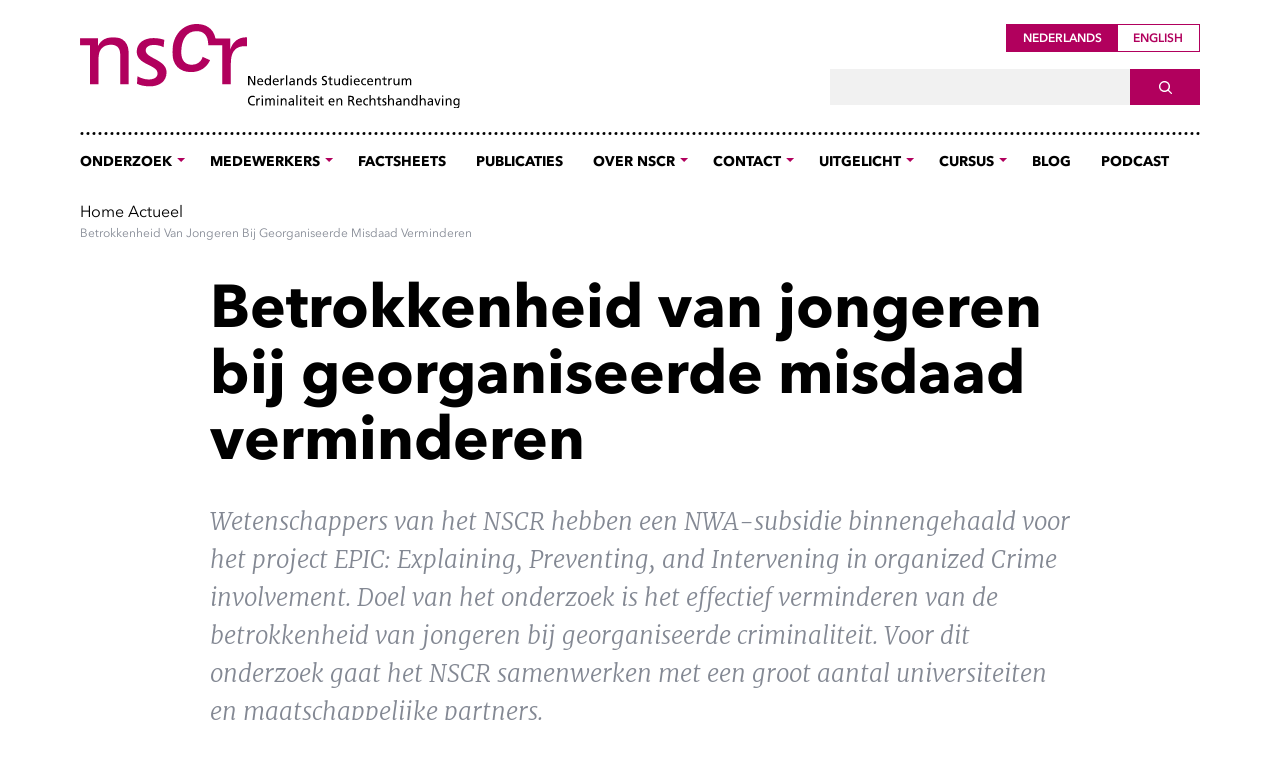

--- FILE ---
content_type: text/html; charset=UTF-8
request_url: https://nscr.nl/betrokkenheid-van-jongeren-bij-georganiseerde-misdaad-verminderen/
body_size: 11617
content:
<!doctype html>
<html lang="nl-NL">
<head>
  <meta charset="utf-8">
  <meta http-equiv="x-ua-compatible" content="ie=edge">
  <meta name="viewport" content="width=device-width, initial-scale=1, shrink-to-fit=no">
  <link rel="shortcut icon" href="/favicon.ico" type="image/x-icon">
  <meta name='robots' content='index, follow, max-image-preview:large, max-snippet:-1, max-video-preview:-1' />
	<style>img:is([sizes="auto" i], [sizes^="auto," i]) { contain-intrinsic-size: 3000px 1500px }</style>
	<link rel="alternate" hreflang="nl" href="https://nscr.nl/betrokkenheid-van-jongeren-bij-georganiseerde-misdaad-verminderen/" />
<link rel="alternate" hreflang="x-default" href="https://nscr.nl/betrokkenheid-van-jongeren-bij-georganiseerde-misdaad-verminderen/" />

	<!-- This site is optimized with the Yoast SEO plugin v25.9 - https://yoast.com/wordpress/plugins/seo/ -->
	<title>Betrokkenheid van jongeren bij georganiseerde misdaad verminderen &#187; NSCR</title>
	<link rel="canonical" href="https://nscr.nl/betrokkenheid-van-jongeren-bij-georganiseerde-misdaad-verminderen/" />
	<meta property="og:locale" content="nl_NL" />
	<meta property="og:type" content="article" />
	<meta property="og:title" content="Betrokkenheid van jongeren bij georganiseerde misdaad verminderen &#187; NSCR" />
	<meta property="og:description" content="De betrokkenheid van jongeren bij georganiseerde criminaliteit is een groeiend maatschappelijk probleem. Het staat een gezonde ontwikkeling in de weg, verergert hun criminele gedrag en bemoeilijkt de terugkeer naar een leven zonder criminaliteit. Inzicht in onderliggende mechanismen voor betrokkenheid georganiseerde criminaliteit In het EPIC-project beoordelen de wetenschappers eerst de wetenschappelijke en latent aanwezige kennis over [&hellip;]" />
	<meta property="og:url" content="https://nscr.nl/betrokkenheid-van-jongeren-bij-georganiseerde-misdaad-verminderen/" />
	<meta property="og:site_name" content="NSCR" />
	<meta property="article:published_time" content="2022-04-19T11:22:29+00:00" />
	<meta property="og:image" content="https://nscr.nl/app/uploads/2022/04/admin-ajax-1.png" />
	<meta property="og:image:width" content="400" />
	<meta property="og:image:height" content="223" />
	<meta property="og:image:type" content="image/png" />
	<meta name="author" content="Koosje Heurter" />
	<meta name="twitter:card" content="summary_large_image" />
	<meta name="twitter:label1" content="Geschreven door" />
	<meta name="twitter:data1" content="Koosje Heurter" />
	<meta name="twitter:label2" content="Geschatte leestijd" />
	<meta name="twitter:data2" content="2 minuten" />
	<script type="application/ld+json" class="yoast-schema-graph">{"@context":"https://schema.org","@graph":[{"@type":"Article","@id":"https://nscr.nl/betrokkenheid-van-jongeren-bij-georganiseerde-misdaad-verminderen/#article","isPartOf":{"@id":"https://nscr.nl/betrokkenheid-van-jongeren-bij-georganiseerde-misdaad-verminderen/"},"author":{"name":"Koosje Heurter","@id":"https://nscr.nl/#/schema/person/e5057647100cc80917e5673fe8d5e7e1"},"headline":"Betrokkenheid van jongeren bij georganiseerde misdaad verminderen","datePublished":"2022-04-19T11:22:29+00:00","mainEntityOfPage":{"@id":"https://nscr.nl/betrokkenheid-van-jongeren-bij-georganiseerde-misdaad-verminderen/"},"wordCount":354,"commentCount":0,"publisher":{"@id":"https://nscr.nl/#organization"},"image":{"@id":"https://nscr.nl/betrokkenheid-van-jongeren-bij-georganiseerde-misdaad-verminderen/#primaryimage"},"thumbnailUrl":"https://nscr.nl/app/uploads/2022/04/admin-ajax-1.png","articleSection":["Geen onderdeel van een categorie"],"inLanguage":"nl-NL","potentialAction":[{"@type":"CommentAction","name":"Comment","target":["https://nscr.nl/betrokkenheid-van-jongeren-bij-georganiseerde-misdaad-verminderen/#respond"]}]},{"@type":"WebPage","@id":"https://nscr.nl/betrokkenheid-van-jongeren-bij-georganiseerde-misdaad-verminderen/","url":"https://nscr.nl/betrokkenheid-van-jongeren-bij-georganiseerde-misdaad-verminderen/","name":"Betrokkenheid van jongeren bij georganiseerde misdaad verminderen &#187; NSCR","isPartOf":{"@id":"https://nscr.nl/#website"},"primaryImageOfPage":{"@id":"https://nscr.nl/betrokkenheid-van-jongeren-bij-georganiseerde-misdaad-verminderen/#primaryimage"},"image":{"@id":"https://nscr.nl/betrokkenheid-van-jongeren-bij-georganiseerde-misdaad-verminderen/#primaryimage"},"thumbnailUrl":"https://nscr.nl/app/uploads/2022/04/admin-ajax-1.png","datePublished":"2022-04-19T11:22:29+00:00","breadcrumb":{"@id":"https://nscr.nl/betrokkenheid-van-jongeren-bij-georganiseerde-misdaad-verminderen/#breadcrumb"},"inLanguage":"nl-NL","potentialAction":[{"@type":"ReadAction","target":["https://nscr.nl/betrokkenheid-van-jongeren-bij-georganiseerde-misdaad-verminderen/"]}]},{"@type":"ImageObject","inLanguage":"nl-NL","@id":"https://nscr.nl/betrokkenheid-van-jongeren-bij-georganiseerde-misdaad-verminderen/#primaryimage","url":"https://nscr.nl/app/uploads/2022/04/admin-ajax-1.png","contentUrl":"https://nscr.nl/app/uploads/2022/04/admin-ajax-1.png","width":400,"height":223},{"@type":"BreadcrumbList","@id":"https://nscr.nl/betrokkenheid-van-jongeren-bij-georganiseerde-misdaad-verminderen/#breadcrumb","itemListElement":[{"@type":"ListItem","position":1,"name":"Home","item":"https://nscr.nl/"},{"@type":"ListItem","position":2,"name":"Actueel","item":"https://nscr.nl/actueel/"},{"@type":"ListItem","position":3,"name":"Betrokkenheid van jongeren bij georganiseerde misdaad verminderen"}]},{"@type":"WebSite","@id":"https://nscr.nl/#website","url":"https://nscr.nl/","name":"NSCR","description":"Nederlands Studiecentrum voor Criminaliteit en Rechtshandhaving","publisher":{"@id":"https://nscr.nl/#organization"},"potentialAction":[{"@type":"SearchAction","target":{"@type":"EntryPoint","urlTemplate":"https://nscr.nl/?s={search_term_string}"},"query-input":{"@type":"PropertyValueSpecification","valueRequired":true,"valueName":"search_term_string"}}],"inLanguage":"nl-NL"},{"@type":"Organization","@id":"https://nscr.nl/#organization","name":"NSCR","url":"https://nscr.nl/","logo":{"@type":"ImageObject","inLanguage":"nl-NL","@id":"https://nscr.nl/#/schema/logo/image/","url":"https://nscr.nl/app/uploads/2025/09/1a_NSCR_LogoBasis_CMYK.png","contentUrl":"https://nscr.nl/app/uploads/2025/09/1a_NSCR_LogoBasis_CMYK.png","width":591,"height":160,"caption":"NSCR"},"image":{"@id":"https://nscr.nl/#/schema/logo/image/"},"sameAs":["https://www.linkedin.com/company/nscr/"]},{"@type":"Person","@id":"https://nscr.nl/#/schema/person/e5057647100cc80917e5673fe8d5e7e1","name":"Koosje Heurter","image":{"@type":"ImageObject","inLanguage":"nl-NL","@id":"https://nscr.nl/#/schema/person/image/","url":"https://secure.gravatar.com/avatar/5d6f922ee16c5ad5c83d987509e784b1cafdec0ed980ea163aed1b73b4da648a?s=96&d=mm&r=g","contentUrl":"https://secure.gravatar.com/avatar/5d6f922ee16c5ad5c83d987509e784b1cafdec0ed980ea163aed1b73b4da648a?s=96&d=mm&r=g","caption":"Koosje Heurter"},"url":"https://nscr.nl/author/koosje/"}]}</script>
	<!-- / Yoast SEO plugin. -->


<link rel='dns-prefetch' href='//scripts.simpleanalyticscdn.com' />
<link rel='stylesheet' id='wp-block-library-css' href='https://nscr.nl/wp/wp-includes/css/dist/block-library/style.min.css?ver=6.8.1' type='text/css' media='all' />
<style id='classic-theme-styles-inline-css' type='text/css'>
/*! This file is auto-generated */
.wp-block-button__link{color:#fff;background-color:#32373c;border-radius:9999px;box-shadow:none;text-decoration:none;padding:calc(.667em + 2px) calc(1.333em + 2px);font-size:1.125em}.wp-block-file__button{background:#32373c;color:#fff;text-decoration:none}
</style>
<style id='global-styles-inline-css' type='text/css'>
:root{--wp--preset--aspect-ratio--square: 1;--wp--preset--aspect-ratio--4-3: 4/3;--wp--preset--aspect-ratio--3-4: 3/4;--wp--preset--aspect-ratio--3-2: 3/2;--wp--preset--aspect-ratio--2-3: 2/3;--wp--preset--aspect-ratio--16-9: 16/9;--wp--preset--aspect-ratio--9-16: 9/16;--wp--preset--color--black: #000000;--wp--preset--color--cyan-bluish-gray: #abb8c3;--wp--preset--color--white: #ffffff;--wp--preset--color--pale-pink: #f78da7;--wp--preset--color--vivid-red: #cf2e2e;--wp--preset--color--luminous-vivid-orange: #ff6900;--wp--preset--color--luminous-vivid-amber: #fcb900;--wp--preset--color--light-green-cyan: #7bdcb5;--wp--preset--color--vivid-green-cyan: #00d084;--wp--preset--color--pale-cyan-blue: #8ed1fc;--wp--preset--color--vivid-cyan-blue: #0693e3;--wp--preset--color--vivid-purple: #9b51e0;--wp--preset--gradient--vivid-cyan-blue-to-vivid-purple: linear-gradient(135deg,rgba(6,147,227,1) 0%,rgb(155,81,224) 100%);--wp--preset--gradient--light-green-cyan-to-vivid-green-cyan: linear-gradient(135deg,rgb(122,220,180) 0%,rgb(0,208,130) 100%);--wp--preset--gradient--luminous-vivid-amber-to-luminous-vivid-orange: linear-gradient(135deg,rgba(252,185,0,1) 0%,rgba(255,105,0,1) 100%);--wp--preset--gradient--luminous-vivid-orange-to-vivid-red: linear-gradient(135deg,rgba(255,105,0,1) 0%,rgb(207,46,46) 100%);--wp--preset--gradient--very-light-gray-to-cyan-bluish-gray: linear-gradient(135deg,rgb(238,238,238) 0%,rgb(169,184,195) 100%);--wp--preset--gradient--cool-to-warm-spectrum: linear-gradient(135deg,rgb(74,234,220) 0%,rgb(151,120,209) 20%,rgb(207,42,186) 40%,rgb(238,44,130) 60%,rgb(251,105,98) 80%,rgb(254,248,76) 100%);--wp--preset--gradient--blush-light-purple: linear-gradient(135deg,rgb(255,206,236) 0%,rgb(152,150,240) 100%);--wp--preset--gradient--blush-bordeaux: linear-gradient(135deg,rgb(254,205,165) 0%,rgb(254,45,45) 50%,rgb(107,0,62) 100%);--wp--preset--gradient--luminous-dusk: linear-gradient(135deg,rgb(255,203,112) 0%,rgb(199,81,192) 50%,rgb(65,88,208) 100%);--wp--preset--gradient--pale-ocean: linear-gradient(135deg,rgb(255,245,203) 0%,rgb(182,227,212) 50%,rgb(51,167,181) 100%);--wp--preset--gradient--electric-grass: linear-gradient(135deg,rgb(202,248,128) 0%,rgb(113,206,126) 100%);--wp--preset--gradient--midnight: linear-gradient(135deg,rgb(2,3,129) 0%,rgb(40,116,252) 100%);--wp--preset--font-size--small: 13px;--wp--preset--font-size--medium: 20px;--wp--preset--font-size--large: 36px;--wp--preset--font-size--x-large: 42px;--wp--preset--spacing--20: 0.44rem;--wp--preset--spacing--30: 0.67rem;--wp--preset--spacing--40: 1rem;--wp--preset--spacing--50: 1.5rem;--wp--preset--spacing--60: 2.25rem;--wp--preset--spacing--70: 3.38rem;--wp--preset--spacing--80: 5.06rem;--wp--preset--shadow--natural: 6px 6px 9px rgba(0, 0, 0, 0.2);--wp--preset--shadow--deep: 12px 12px 50px rgba(0, 0, 0, 0.4);--wp--preset--shadow--sharp: 6px 6px 0px rgba(0, 0, 0, 0.2);--wp--preset--shadow--outlined: 6px 6px 0px -3px rgba(255, 255, 255, 1), 6px 6px rgba(0, 0, 0, 1);--wp--preset--shadow--crisp: 6px 6px 0px rgba(0, 0, 0, 1);}:where(.is-layout-flex){gap: 0.5em;}:where(.is-layout-grid){gap: 0.5em;}body .is-layout-flex{display: flex;}.is-layout-flex{flex-wrap: wrap;align-items: center;}.is-layout-flex > :is(*, div){margin: 0;}body .is-layout-grid{display: grid;}.is-layout-grid > :is(*, div){margin: 0;}:where(.wp-block-columns.is-layout-flex){gap: 2em;}:where(.wp-block-columns.is-layout-grid){gap: 2em;}:where(.wp-block-post-template.is-layout-flex){gap: 1.25em;}:where(.wp-block-post-template.is-layout-grid){gap: 1.25em;}.has-black-color{color: var(--wp--preset--color--black) !important;}.has-cyan-bluish-gray-color{color: var(--wp--preset--color--cyan-bluish-gray) !important;}.has-white-color{color: var(--wp--preset--color--white) !important;}.has-pale-pink-color{color: var(--wp--preset--color--pale-pink) !important;}.has-vivid-red-color{color: var(--wp--preset--color--vivid-red) !important;}.has-luminous-vivid-orange-color{color: var(--wp--preset--color--luminous-vivid-orange) !important;}.has-luminous-vivid-amber-color{color: var(--wp--preset--color--luminous-vivid-amber) !important;}.has-light-green-cyan-color{color: var(--wp--preset--color--light-green-cyan) !important;}.has-vivid-green-cyan-color{color: var(--wp--preset--color--vivid-green-cyan) !important;}.has-pale-cyan-blue-color{color: var(--wp--preset--color--pale-cyan-blue) !important;}.has-vivid-cyan-blue-color{color: var(--wp--preset--color--vivid-cyan-blue) !important;}.has-vivid-purple-color{color: var(--wp--preset--color--vivid-purple) !important;}.has-black-background-color{background-color: var(--wp--preset--color--black) !important;}.has-cyan-bluish-gray-background-color{background-color: var(--wp--preset--color--cyan-bluish-gray) !important;}.has-white-background-color{background-color: var(--wp--preset--color--white) !important;}.has-pale-pink-background-color{background-color: var(--wp--preset--color--pale-pink) !important;}.has-vivid-red-background-color{background-color: var(--wp--preset--color--vivid-red) !important;}.has-luminous-vivid-orange-background-color{background-color: var(--wp--preset--color--luminous-vivid-orange) !important;}.has-luminous-vivid-amber-background-color{background-color: var(--wp--preset--color--luminous-vivid-amber) !important;}.has-light-green-cyan-background-color{background-color: var(--wp--preset--color--light-green-cyan) !important;}.has-vivid-green-cyan-background-color{background-color: var(--wp--preset--color--vivid-green-cyan) !important;}.has-pale-cyan-blue-background-color{background-color: var(--wp--preset--color--pale-cyan-blue) !important;}.has-vivid-cyan-blue-background-color{background-color: var(--wp--preset--color--vivid-cyan-blue) !important;}.has-vivid-purple-background-color{background-color: var(--wp--preset--color--vivid-purple) !important;}.has-black-border-color{border-color: var(--wp--preset--color--black) !important;}.has-cyan-bluish-gray-border-color{border-color: var(--wp--preset--color--cyan-bluish-gray) !important;}.has-white-border-color{border-color: var(--wp--preset--color--white) !important;}.has-pale-pink-border-color{border-color: var(--wp--preset--color--pale-pink) !important;}.has-vivid-red-border-color{border-color: var(--wp--preset--color--vivid-red) !important;}.has-luminous-vivid-orange-border-color{border-color: var(--wp--preset--color--luminous-vivid-orange) !important;}.has-luminous-vivid-amber-border-color{border-color: var(--wp--preset--color--luminous-vivid-amber) !important;}.has-light-green-cyan-border-color{border-color: var(--wp--preset--color--light-green-cyan) !important;}.has-vivid-green-cyan-border-color{border-color: var(--wp--preset--color--vivid-green-cyan) !important;}.has-pale-cyan-blue-border-color{border-color: var(--wp--preset--color--pale-cyan-blue) !important;}.has-vivid-cyan-blue-border-color{border-color: var(--wp--preset--color--vivid-cyan-blue) !important;}.has-vivid-purple-border-color{border-color: var(--wp--preset--color--vivid-purple) !important;}.has-vivid-cyan-blue-to-vivid-purple-gradient-background{background: var(--wp--preset--gradient--vivid-cyan-blue-to-vivid-purple) !important;}.has-light-green-cyan-to-vivid-green-cyan-gradient-background{background: var(--wp--preset--gradient--light-green-cyan-to-vivid-green-cyan) !important;}.has-luminous-vivid-amber-to-luminous-vivid-orange-gradient-background{background: var(--wp--preset--gradient--luminous-vivid-amber-to-luminous-vivid-orange) !important;}.has-luminous-vivid-orange-to-vivid-red-gradient-background{background: var(--wp--preset--gradient--luminous-vivid-orange-to-vivid-red) !important;}.has-very-light-gray-to-cyan-bluish-gray-gradient-background{background: var(--wp--preset--gradient--very-light-gray-to-cyan-bluish-gray) !important;}.has-cool-to-warm-spectrum-gradient-background{background: var(--wp--preset--gradient--cool-to-warm-spectrum) !important;}.has-blush-light-purple-gradient-background{background: var(--wp--preset--gradient--blush-light-purple) !important;}.has-blush-bordeaux-gradient-background{background: var(--wp--preset--gradient--blush-bordeaux) !important;}.has-luminous-dusk-gradient-background{background: var(--wp--preset--gradient--luminous-dusk) !important;}.has-pale-ocean-gradient-background{background: var(--wp--preset--gradient--pale-ocean) !important;}.has-electric-grass-gradient-background{background: var(--wp--preset--gradient--electric-grass) !important;}.has-midnight-gradient-background{background: var(--wp--preset--gradient--midnight) !important;}.has-small-font-size{font-size: var(--wp--preset--font-size--small) !important;}.has-medium-font-size{font-size: var(--wp--preset--font-size--medium) !important;}.has-large-font-size{font-size: var(--wp--preset--font-size--large) !important;}.has-x-large-font-size{font-size: var(--wp--preset--font-size--x-large) !important;}
:where(.wp-block-post-template.is-layout-flex){gap: 1.25em;}:where(.wp-block-post-template.is-layout-grid){gap: 1.25em;}
:where(.wp-block-columns.is-layout-flex){gap: 2em;}:where(.wp-block-columns.is-layout-grid){gap: 2em;}
:root :where(.wp-block-pullquote){font-size: 1.5em;line-height: 1.6;}
</style>
<link rel='stylesheet' id='powertip-css' href='https://nscr.nl/app/plugins/devvn-image-hotspot/frontend/css/jquery.powertip.min.css?ver=1.2.0' type='text/css' media='all' />
<link rel='stylesheet' id='maps-points-css' href='https://nscr.nl/app/plugins/devvn-image-hotspot/frontend/css/maps_points.css?ver=1.2.9' type='text/css' media='all' />
<link rel='stylesheet' id='newsletter-css' href='https://nscr.nl/app/plugins/newsletter/style.css?ver=8.9.4' type='text/css' media='all' />
<link rel='stylesheet' id='core_nscr.css-css' href='https://nscr.nl/app/themes/nscr/out/assets/stylesheets/core_nscr.bundle-267b31f8d1e6c619d36f.css' type='text/css' media='all' />
<link rel='stylesheet' id='combined_nscr.css-css' href='https://nscr.nl/app/themes/nscr/out/assets/stylesheets/combined_nscr.bundle-3a1d9fa0736661ed1705.css' type='text/css' media='all' />
<link rel='stylesheet' id='tweaks-css' href='https://nscr.nl/app/themes/nscr/resources/tweaks.css' type='text/css' media='all' />
<script type="text/javascript" src="https://nscr.nl/wp/wp-includes/js/jquery/jquery.min.js?ver=3.7.1" id="jquery-core-js"></script>
<script type="text/javascript" src="https://nscr.nl/wp/wp-includes/js/jquery/jquery-migrate.min.js?ver=3.4.1" id="jquery-migrate-js"></script>
<link rel="https://api.w.org/" href="https://nscr.nl/wp-json/" /><link rel="alternate" title="JSON" type="application/json" href="https://nscr.nl/wp-json/wp/v2/posts/14597" /><link rel="EditURI" type="application/rsd+xml" title="RSD" href="https://nscr.nl/wp/xmlrpc.php?rsd" />
<meta name="generator" content="WordPress 6.8.1" />
<link rel='shortlink' href='https://nscr.nl/?p=14597' />
<link rel="alternate" title="oEmbed (JSON)" type="application/json+oembed" href="https://nscr.nl/wp-json/oembed/1.0/embed?url=https%3A%2F%2Fnscr.nl%2Fbetrokkenheid-van-jongeren-bij-georganiseerde-misdaad-verminderen%2F" />
<link rel="alternate" title="oEmbed (XML)" type="text/xml+oembed" href="https://nscr.nl/wp-json/oembed/1.0/embed?url=https%3A%2F%2Fnscr.nl%2Fbetrokkenheid-van-jongeren-bij-georganiseerde-misdaad-verminderen%2F&#038;format=xml" />
<meta name="generator" content="WPML ver:4.8.1 stt:37,1;" />

<!-- teachPress -->
<script type="text/javascript" src="https://nscr.nl/app/plugins/teachpress/js/frontend.js?ver=9.0.12"></script>
<!-- END teachPress -->
<style type="text/css">.recentcomments a{display:inline !important;padding:0 !important;margin:0 !important;}</style></head>
<body class="wp-singular post-template-default single single-post postid-14597 single-format-standard wp-theme-nscrresources betrokkenheid-van-jongeren-bij-georganiseerde-misdaad-verminderen app-data index-data singular-data single-data single-post-data single-post-betrokkenheid-van-jongeren-bij-georganiseerde-misdaad-verminderen-data">
<div class="gw-page-layout">
  <div class="gw-page-layout__master">
  </div>
  <div class="gw-page-layout__detail">
    
    <header class="gw-page-header">
    <div class="gw-page-brand-bar">
    <div class="container">
      <div class="gw-page-brand-bar__main">
        <a class="gw-page-brand-bar__logo-link" href="https://nscr.nl/" rel="home">
                      <img src="https://nscr.nl/app/themes/nscr/out/assets/images/logos/logo_NSCR.svg" class="gw-page-brand-bar__logo" alt="Logo nscr">
                  </a>
        <button aria-label="Open Menu" class="gw-page-brand-bar__menu">
          <span class="gw-page-brand-bar__menu-line"></span>
        </button>
      </div>
    </div>
  </div>
  <div class="gw-page-navigation-bar">
    <div class="container gw-page-navigation-bar__container">
      <div class="gw-page-navigation-bar__main">
        <button aria-label="Close Menu" class="gw-page-navigation-bar__menu">
          <span class="gw-page-navigation-bar__menu-line"></span>
        </button>
        <div class="gw-page-navigation-bar__language-switch">
          <div class="gw-page-language-switch">
            <div class="btn-group btn-group-toggle gw-page-language-switch__group" data-toggle="buttons" role="group">
                            <a class="btn btn-sm gw-btn-light gw-page-language-switch__language active" href="https://nscr.nl/betrokkenheid-van-jongeren-bij-georganiseerde-misdaad-verminderen/" lang="nl" title="Nederlands">
                Nederlands
              </a>
                            <a class="btn btn-sm gw-btn-light gw-page-language-switch__language " href="https://nscr.nl" lang="en" title="English">
                English
              </a>
                          </div>
          </div>
        </div>
        <div class="gw-page-navigation-bar__search">
          <div class="gw-page-search">
            <form class="gw-page-search__form" action="https://nscr.nl/" method="get">
              <div class="gw-page-search__field">
                <label class="sr-only" for="gw-search">Search For</label>
                <input class="form-control gw-page-search__input" id="gw-search" name="s" type="text" value="">
              </div>
              <button class="btn gw-btn-dark gw-page-search__trigger" type="submit">
                <span class="sr-only">Search</span>
              </button>
            </form>
          </div>
        </div>
        <div class="gw-page-navigation-bar__navigation">
          <nav class="gw-page-navigation">
            <div class="gw-page-navigation__menu"><ul id="main" class="gw-page-navigation__list gw-page-navigation__list--level-0">
	<li class="gw-page-navigation__item gw-page-navigation__item--level-0">
		<a class="gw-page-navigation__link gw-page-navigation__link--level-0 gw-page-navigation__link--level-0-next gw-page-navigation__link--next" href="https://nscr.nl/onderzoeksgebied/">
			<span class="gw-page-navigation__label gw-page-navigation__label--level-0 gw-page-navigation__label--level-0-next gw-page-navigation__label--next">Onderzoek</span>
			<span class="gw-page-navigation__trigger gw-page-navigation__trigger--level-0">
				<span class="sr-only">Show Submenu</span>
			</span>
		</a>

<ul class="gw-page-navigation__list gw-page-navigation__list--level-1">
	<li class="gw-page-navigation__item gw-page-navigation__item--level-1">
		<a class="gw-page-navigation__link gw-page-navigation__link--level-1" href="/onderzoeksgebied/">
		<span class="gw-page-navigation__label gw-page-navigation__label--level-1">Onderzoek</span>
		</a>
	</li>
	<li class="gw-page-navigation__item gw-page-navigation__item--level-1">
		<a class="gw-page-navigation__link gw-page-navigation__link--level-1" href="https://nscr.nl/actueel/">
		<span class="gw-page-navigation__label gw-page-navigation__label--level-1">Actueel</span>
		</a>
	</li>
	<li class="gw-page-navigation__item gw-page-navigation__item--level-1">
		<a class="gw-page-navigation__link gw-page-navigation__link--level-1" href="https://nscr.nl/datasets/">
		<span class="gw-page-navigation__label gw-page-navigation__label--level-1">Datasets</span>
		</a>
	</li></ul>
	</li>
	<li class="gw-page-navigation__item gw-page-navigation__item--level-0">
		<a class="gw-page-navigation__link gw-page-navigation__link--level-0 gw-page-navigation__link--level-0-next gw-page-navigation__link--next" href="https://nscr.nl/medewerker/">
			<span class="gw-page-navigation__label gw-page-navigation__label--level-0 gw-page-navigation__label--level-0-next gw-page-navigation__label--next">Medewerkers</span>
			<span class="gw-page-navigation__trigger gw-page-navigation__trigger--level-0">
				<span class="sr-only">Show Submenu</span>
			</span>
		</a>

<ul class="gw-page-navigation__list gw-page-navigation__list--level-1">
	<li class="gw-page-navigation__item gw-page-navigation__item--level-1">
		<a class="gw-page-navigation__link gw-page-navigation__link--level-1" href="/medewerker/">
		<span class="gw-page-navigation__label gw-page-navigation__label--level-1">Medewerkers</span>
		</a>
	</li>
	<li class="gw-page-navigation__item gw-page-navigation__item--level-1">
		<a class="gw-page-navigation__link gw-page-navigation__link--level-1" href="https://nscr.nl/over-nscr/organisatie/fellows/">
		<span class="gw-page-navigation__label gw-page-navigation__label--level-1">Fellows</span>
		</a>
	</li></ul>
	</li>
	<li class="gw-page-navigation__item gw-page-navigation__item--level-0">
		<a class="gw-page-navigation__link gw-page-navigation__link--level-0" href="https://nscr.nl/factsheet/">
		<span class="gw-page-navigation__label gw-page-navigation__label--level-0">Factsheets</span>
		</a>
	</li>
	<li class="gw-page-navigation__item gw-page-navigation__item--level-0">
		<a class="gw-page-navigation__link gw-page-navigation__link--level-0" href="https://nscr.nl/publicaties/">
		<span class="gw-page-navigation__label gw-page-navigation__label--level-0">Publicaties</span>
		</a>
	</li>
	<li class="gw-page-navigation__item gw-page-navigation__item--level-0">
		<a class="gw-page-navigation__link gw-page-navigation__link--level-0 gw-page-navigation__link--level-0-next gw-page-navigation__link--next" href="https://nscr.nl/over-nscr/">
			<span class="gw-page-navigation__label gw-page-navigation__label--level-0 gw-page-navigation__label--level-0-next gw-page-navigation__label--next">Over NSCR</span>
			<span class="gw-page-navigation__trigger gw-page-navigation__trigger--level-0">
				<span class="sr-only">Show Submenu</span>
			</span>
		</a>

<ul class="gw-page-navigation__list gw-page-navigation__list--level-1">
	<li class="gw-page-navigation__item gw-page-navigation__item--level-1">
		<a class="gw-page-navigation__link gw-page-navigation__link--level-1" href="/over-nscr/">
		<span class="gw-page-navigation__label gw-page-navigation__label--level-1">Onze missie</span>
		</a>
	</li>
	<li class="gw-page-navigation__item gw-page-navigation__item--level-1">
		<a class="gw-page-navigation__link gw-page-navigation__link--level-1" href="https://nscr.nl/over-nscr/organisatie/samenwerking/">
		<span class="gw-page-navigation__label gw-page-navigation__label--level-1">Samenwerking</span>
		</a>
	</li>
	<li class="gw-page-navigation__item gw-page-navigation__item--level-1">
		<a class="gw-page-navigation__link gw-page-navigation__link--level-1 gw-page-navigation__link--level-1-next gw-page-navigation__link--next" href="https://nscr.nl/over-nscr/organisatie/">
			<span class="gw-page-navigation__label gw-page-navigation__label--level-1 gw-page-navigation__label--level-1-next gw-page-navigation__label--next">Organisatie</span>
			<span class="gw-page-navigation__trigger gw-page-navigation__trigger--level-1">
				<span class="sr-only">Show Submenu</span>
			</span>
		</a>

<ul class="gw-page-navigation__list gw-page-navigation__list--level-2">
	<li class="gw-page-navigation__item gw-page-navigation__item--level-2">
		<a class="gw-page-navigation__link gw-page-navigation__link--level-2" href="https://nscr.nl/over-nscr/organisatie/management-team/">
		<span class="gw-page-navigation__label gw-page-navigation__label--level-2">Managementteam</span>
		</a>
	</li>
	<li class="gw-page-navigation__item gw-page-navigation__item--level-2">
		<a class="gw-page-navigation__link gw-page-navigation__link--level-2" href="https://nscr.nl/medewerker/">
		<span class="gw-page-navigation__label gw-page-navigation__label--level-2">Medewerkers</span>
		</a>
	</li>
	<li class="gw-page-navigation__item gw-page-navigation__item--level-2">
		<a class="gw-page-navigation__link gw-page-navigation__link--level-2" href="https://nscr.nl/over-nscr/organisatie/fellows/">
		<span class="gw-page-navigation__label gw-page-navigation__label--level-2">Fellows</span>
		</a>
	</li>
	<li class="gw-page-navigation__item gw-page-navigation__item--level-2">
		<a class="gw-page-navigation__link gw-page-navigation__link--level-2" href="https://nscr.nl/instituutsadviesraad/">
		<span class="gw-page-navigation__label gw-page-navigation__label--level-2">Instituutsadviesraad</span>
		</a>
	</li>
	<li class="gw-page-navigation__item gw-page-navigation__item--level-2">
		<a class="gw-page-navigation__link gw-page-navigation__link--level-2" href="https://nscr.nl/over-nscr/organisatie/wetenschappelijke-adviescommissie/">
		<span class="gw-page-navigation__label gw-page-navigation__label--level-2">Wetenschappelijke adviescommissie</span>
		</a>
	</li></ul>
	</li>
	<li class="gw-page-navigation__item gw-page-navigation__item--level-1">
		<a class="gw-page-navigation__link gw-page-navigation__link--level-1" href="https://nscr.nl/over-nscr/vacatures/">
		<span class="gw-page-navigation__label gw-page-navigation__label--level-1">Vacatures</span>
		</a>
	</li>
	<li class="gw-page-navigation__item gw-page-navigation__item--level-1">
		<a class="gw-page-navigation__link gw-page-navigation__link--level-1" href="https://nscr.nl/diversiteit-inclusie-en-gender-equality-plan/">
		<span class="gw-page-navigation__label gw-page-navigation__label--level-1">Diversiteit, Inclusie en Gender Equality Plan</span>
		</a>
	</li>
	<li class="gw-page-navigation__item gw-page-navigation__item--level-1">
		<a class="gw-page-navigation__link gw-page-navigation__link--level-1" href="https://nscr.nl/nederlandse-gedragscode-wetenschappelijke-integriteit/">
		<span class="gw-page-navigation__label gw-page-navigation__label--level-1">Nederlandse gedragscode wetenschappelijke integriteit</span>
		</a>
	</li>
	<li class="gw-page-navigation__item gw-page-navigation__item--level-1">
		<a class="gw-page-navigation__link gw-page-navigation__link--level-1" href="https://nscr.nl/nominaties-voor-practitioners-in-residence/">
		<span class="gw-page-navigation__label gw-page-navigation__label--level-1">Practitioners in Residence</span>
		</a>
	</li></ul>
	</li>
	<li class="gw-page-navigation__item gw-page-navigation__item--level-0">
		<a class="gw-page-navigation__link gw-page-navigation__link--level-0 gw-page-navigation__link--level-0-next gw-page-navigation__link--next" href="https://nscr.nl/contact/">
			<span class="gw-page-navigation__label gw-page-navigation__label--level-0 gw-page-navigation__label--level-0-next gw-page-navigation__label--next">Contact</span>
			<span class="gw-page-navigation__trigger gw-page-navigation__trigger--level-0">
				<span class="sr-only">Show Submenu</span>
			</span>
		</a>

<ul class="gw-page-navigation__list gw-page-navigation__list--level-1">
	<li class="gw-page-navigation__item gw-page-navigation__item--level-1">
		<a class="gw-page-navigation__link gw-page-navigation__link--level-1" href="https://nscr.nl/contact/nieuwsbrief/">
		<span class="gw-page-navigation__label gw-page-navigation__label--level-1">Nieuwsbrief</span>
		</a>
	</li></ul>
	</li>
	<li class="gw-page-navigation__item gw-page-navigation__item--level-0">
		<a class="gw-page-navigation__link gw-page-navigation__link--level-0 gw-page-navigation__link--level-0-next gw-page-navigation__link--next" href="https://nscr.nl/uitgelicht/">
			<span class="gw-page-navigation__label gw-page-navigation__label--level-0 gw-page-navigation__label--level-0-next gw-page-navigation__label--next">Uitgelicht</span>
			<span class="gw-page-navigation__trigger gw-page-navigation__trigger--level-0">
				<span class="sr-only">Show Submenu</span>
			</span>
		</a>

<ul class="gw-page-navigation__list gw-page-navigation__list--level-1">
	<li class="gw-page-navigation__item gw-page-navigation__item--level-1">
		<a class="gw-page-navigation__link gw-page-navigation__link--level-1 gw-page-navigation__link--level-1-next gw-page-navigation__link--next" href="https://nscr.nl/project-socials/">
			<span class="gw-page-navigation__label gw-page-navigation__label--level-1 gw-page-navigation__label--level-1-next gw-page-navigation__label--next">Project SOCIALs</span>
			<span class="gw-page-navigation__trigger gw-page-navigation__trigger--level-1">
				<span class="sr-only">Show Submenu</span>
			</span>
		</a>

<ul class="gw-page-navigation__list gw-page-navigation__list--level-2">
	<li class="gw-page-navigation__item gw-page-navigation__item--level-2">
		<a class="gw-page-navigation__link gw-page-navigation__link--level-2" href="https://nscr.nl/project-socials-informatie-voor-jongeren/">
		<span class="gw-page-navigation__label gw-page-navigation__label--level-2">Informatie voor jongeren</span>
		</a>
	</li>
	<li class="gw-page-navigation__item gw-page-navigation__item--level-2">
		<a class="gw-page-navigation__link gw-page-navigation__link--level-2" href="https://nscr.nl/socials-informatie-voor-ouders/">
		<span class="gw-page-navigation__label gw-page-navigation__label--level-2">Informatie voor ouders</span>
		</a>
	</li>
	<li class="gw-page-navigation__item gw-page-navigation__item--level-2">
		<a class="gw-page-navigation__link gw-page-navigation__link--level-2" href="https://nscr.nl/socials-informatie-voor-schoolpersoneel/">
		<span class="gw-page-navigation__label gw-page-navigation__label--level-2">Informatie voor schoolpersoneel</span>
		</a>
	</li></ul>
	</li>
	<li class="gw-page-navigation__item gw-page-navigation__item--level-1">
		<a class="gw-page-navigation__link gw-page-navigation__link--level-1" href="https://nscr.nl/what-works-effectieve-ondersteuning-voor-slachtoffers/">
		<span class="gw-page-navigation__label gw-page-navigation__label--level-1">What Works? Effectieve ondersteuning voor slachtoffers</span>
		</a>
	</li>
	<li class="gw-page-navigation__item gw-page-navigation__item--level-1">
		<a class="gw-page-navigation__link gw-page-navigation__link--level-1" href="https://nscr.nl/behind-foreign-bars/">
		<span class="gw-page-navigation__label gw-page-navigation__label--level-1">Behind Foreign Bars</span>
		</a>
	</li>
	<li class="gw-page-navigation__item gw-page-navigation__item--level-1">
		<a class="gw-page-navigation__link gw-page-navigation__link--level-1 gw-page-navigation__link--level-1-next gw-page-navigation__link--next" href="https://nscr.nl/epic-betrokkenheid-van-jongeren-bij-georganiseerde-criminaliteit-effectief-verminderen/">
			<span class="gw-page-navigation__label gw-page-navigation__label--level-1 gw-page-navigation__label--level-1-next gw-page-navigation__label--next">EPIC</span>
			<span class="gw-page-navigation__trigger gw-page-navigation__trigger--level-1">
				<span class="sr-only">Show Submenu</span>
			</span>
		</a>

<ul class="gw-page-navigation__list gw-page-navigation__list--level-2">
	<li class="gw-page-navigation__item gw-page-navigation__item--level-2">
		<a class="gw-page-navigation__link gw-page-navigation__link--level-2" href="https://nscr.nl/epic-over-epic/">
		<span class="gw-page-navigation__label gw-page-navigation__label--level-2">Over EPIC</span>
		</a>
	</li>
	<li class="gw-page-navigation__item gw-page-navigation__item--level-2">
		<a class="gw-page-navigation__link gw-page-navigation__link--level-2" href="https://nscr.nl/epic-preventieve-interventies/">
		<span class="gw-page-navigation__label gw-page-navigation__label--level-2">(Preventieve) interventies</span>
		</a>
	</li>
	<li class="gw-page-navigation__item gw-page-navigation__item--level-2">
		<a class="gw-page-navigation__link gw-page-navigation__link--level-2" href="https://nscr.nl/epic-systematische-literatuurreviews-risicofactoren-beschermende-factoren-en-interventies/">
		<span class="gw-page-navigation__label gw-page-navigation__label--level-2">Systematische literatuurreviews risicofactoren, beschermende factoren en interventies</span>
		</a>
	</li>
	<li class="gw-page-navigation__item gw-page-navigation__item--level-2">
		<a class="gw-page-navigation__link gw-page-navigation__link--level-2" href="https://nscr.nl/epic-rapport-tacit-knowledge/">
		<span class="gw-page-navigation__label gw-page-navigation__label--level-2">Rapport Tacit Knowledge</span>
		</a>
	</li>
	<li class="gw-page-navigation__item gw-page-navigation__item--level-2">
		<a class="gw-page-navigation__link gw-page-navigation__link--level-2" href="https://nscr.nl/epic-methode-van-onderzoek/">
		<span class="gw-page-navigation__label gw-page-navigation__label--level-2">Methode van onderzoek</span>
		</a>
	</li>
	<li class="gw-page-navigation__item gw-page-navigation__item--level-2">
		<a class="gw-page-navigation__link gw-page-navigation__link--level-2" href="https://nscr.nl/epic-onderzoeksteam-en-samenwerkingspartners/">
		<span class="gw-page-navigation__label gw-page-navigation__label--level-2">Onderzoeksteam en samenwerkingspartners</span>
		</a>
	</li></ul>
	</li>
	<li class="gw-page-navigation__item gw-page-navigation__item--level-1">
		<a class="gw-page-navigation__link gw-page-navigation__link--level-1 gw-page-navigation__link--level-1-next gw-page-navigation__link--next" href="https://nscr.nl/stay-home-stay-safe/">
			<span class="gw-page-navigation__label gw-page-navigation__label--level-1 gw-page-navigation__label--level-1-next gw-page-navigation__label--next">Stay Home, Stay Safe?</span>
			<span class="gw-page-navigation__trigger gw-page-navigation__trigger--level-1">
				<span class="sr-only">Show Submenu</span>
			</span>
		</a>

<ul class="gw-page-navigation__list gw-page-navigation__list--level-2">
	<li class="gw-page-navigation__item gw-page-navigation__item--level-2">
		<a class="gw-page-navigation__link gw-page-navigation__link--level-2" href="https://nscr.nl/stay-home-stay-safe-langere-termijn-impact-van-de-coronamaatregelen-op-huiselijk-geweld/">
		<span class="gw-page-navigation__label gw-page-navigation__label--level-2">Lange(re) termijn impact van de coronamaatregelen  op huiselijk geweld</span>
		</a>
	</li>
	<li class="gw-page-navigation__item gw-page-navigation__item--level-2">
		<a class="gw-page-navigation__link gw-page-navigation__link--level-2" href="https://nscr.nl/stay-home-stay-safe-resultaten/">
		<span class="gw-page-navigation__label gw-page-navigation__label--level-2">Resultaten</span>
		</a>
	</li>
	<li class="gw-page-navigation__item gw-page-navigation__item--level-2">
		<a class="gw-page-navigation__link gw-page-navigation__link--level-2" href="https://nscr.nl/stay-home-stay-safe-aanleiding-doelstelling-opzet/">
		<span class="gw-page-navigation__label gw-page-navigation__label--level-2">Aanleiding, doelstelling en opzet</span>
		</a>
	</li>
	<li class="gw-page-navigation__item gw-page-navigation__item--level-2">
		<a class="gw-page-navigation__link gw-page-navigation__link--level-2" href="https://nscr.nl/stay-home-stay-safe-methode-van-onderzoek/">
		<span class="gw-page-navigation__label gw-page-navigation__label--level-2">Methode van onderzoek</span>
		</a>
	</li>
	<li class="gw-page-navigation__item gw-page-navigation__item--level-2">
		<a class="gw-page-navigation__link gw-page-navigation__link--level-2" href="https://nscr.nl/stay-home-stay-safe-meldingsgegevens-veilig-thuis/">
		<span class="gw-page-navigation__label gw-page-navigation__label--level-2">Meldingsgegevens Veilig Thuis</span>
		</a>
	</li>
	<li class="gw-page-navigation__item gw-page-navigation__item--level-2">
		<a class="gw-page-navigation__link gw-page-navigation__link--level-2" href="https://nscr.nl/stay-home-stay-safe-tijdlijn/">
		<span class="gw-page-navigation__label gw-page-navigation__label--level-2">Tijdlijn</span>
		</a>
	</li>
	<li class="gw-page-navigation__item gw-page-navigation__item--level-2">
		<a class="gw-page-navigation__link gw-page-navigation__link--level-2" href="https://nscr.nl/stay-home-stay-safe-onderzoeksteam-en-betrokken-instanties/">
		<span class="gw-page-navigation__label gw-page-navigation__label--level-2">Onderzoeksteam en betrokken instanties</span>
		</a>
	</li></ul>
	</li>
	<li class="gw-page-navigation__item gw-page-navigation__item--level-1">
		<a class="gw-page-navigation__link gw-page-navigation__link--level-1" href="https://nscr.nl/nationale-wetenschapsagenda-nwa/">
		<span class="gw-page-navigation__label gw-page-navigation__label--level-1">Nationale Wetenschapsagenda (NWA)</span>
		</a>
	</li></ul>
	</li>
	<li class="gw-page-navigation__item gw-page-navigation__item--level-0">
		<a class="gw-page-navigation__link gw-page-navigation__link--level-0 gw-page-navigation__link--level-0-next gw-page-navigation__link--next" href="https://nscr.nl/cursus/">
			<span class="gw-page-navigation__label gw-page-navigation__label--level-0 gw-page-navigation__label--level-0-next gw-page-navigation__label--next">Cursus</span>
			<span class="gw-page-navigation__trigger gw-page-navigation__trigger--level-0">
				<span class="sr-only">Show Submenu</span>
			</span>
		</a>

<ul class="gw-page-navigation__list gw-page-navigation__list--level-1">
	<li class="gw-page-navigation__item gw-page-navigation__item--level-1">
		<a class="gw-page-navigation__link gw-page-navigation__link--level-1" href="https://nscr.nl/courses-phds/">
		<span class="gw-page-navigation__label gw-page-navigation__label--level-1">PhD Courses</span>
		</a>
	</li>
	<li class="gw-page-navigation__item gw-page-navigation__item--level-1">
		<a class="gw-page-navigation__link gw-page-navigation__link--level-1" href="https://nscr.nl/nsc-r-workshops/">
		<span class="gw-page-navigation__label gw-page-navigation__label--level-1">NSC-R Workshops</span>
		</a>
	</li></ul>
	</li>
	<li class="gw-page-navigation__item gw-page-navigation__item--level-0">
		<a class="gw-page-navigation__link gw-page-navigation__link--level-0" href="https://nscr.nl/blog/">
		<span class="gw-page-navigation__label gw-page-navigation__label--level-0">BLOG</span>
		</a>
	</li>
	<li class="gw-page-navigation__item gw-page-navigation__item--level-0">
		<a class="gw-page-navigation__link gw-page-navigation__link--level-0" href="https://nscr.nl/podcast/">
		<span class="gw-page-navigation__label gw-page-navigation__label--level-0">Podcast</span>
		</a>
	</li></ul></div>
          </nav>
        </div>
      </div>
    </div>
  </div>
</header>

      <div class="mt-g10 mb-g60">
    <div class="container">
      <div class="mb-g30">
        <div class="gw-breadcrumb">
    <ol class="gw-breadcrumb__list"><span><a href="https://nscr.nl/">Home</a>  <span><a href="https://nscr.nl/actueel/">Actueel</a>  <li class="gw-breadcrumb__item"><span aria-current="page" class="gw-breadcrumb__level gw-breadcrumb__level--current">Betrokkenheid van jongeren bij georganiseerde misdaad verminderen</span></li></ol>  </div>
      </div>
      <div class="mb-g30">
        <div class="gw-content">
          <div class="gw-content__main gw-typesystem gw-typesystem--article">
            <h1>Betrokkenheid van jongeren bij georganiseerde misdaad verminderen</h1>
                          <div class="lead">
                Wetenschappers van het NSCR hebben een NWA-subsidie binnengehaald voor het project EPIC: Explaining, Preventing, and Intervening in organized Crime involvement. Doel van het onderzoek is het effectief verminderen van de betrokkenheid van jongeren bij georganiseerde criminaliteit. Voor dit onderzoek gaat het NSCR samenwerken met een groot aantal universiteiten en maatschappelijke partners.
              </div>
                        <div class="my-g30">
                              Door
                                                    <a href="https://nscr.nl/medewerker/prof-dr-arjan-blokland/">prof. dr.  Arjan Blokland</a>; 
                                                    <a href="https://nscr.nl/medewerker/dr-veroni-eichelsheim/">prof. dr. Veroni Eichelsheim</a>; 
                                                    <a href="https://nscr.nl/medewerker/prof-dr-frank-weerman/">prof. dr.  Frank Weerman</a>
                                |
                            19 april 2022
                              |
                                  <a href="https://nscr.nl/thema/levensloop/">Levensloop</a>, 
                                  <a href="https://nscr.nl/thema/intergenerationeel/">Intergenerationele Overdracht</a>
                                          </div>
                                        <div class="my-g20">
                <figure>
                  <img class="featured" src="https://nscr.nl/app/uploads/2022/04/admin-ajax-1.png" srcset="https://nscr.nl/app/uploads/2022/04/admin-ajax-1.png, https://nscr.nl/app/uploads/2022/04/admin-ajax-1.png 2x" alt="">
                                  </figure>
              </div>
            
            <div class="mb-g30">
              <p>De betrokkenheid van jongeren bij georganiseerde criminaliteit is een groeiend maatschappelijk probleem. Het staat een gezonde ontwikkeling in de weg, verergert hun criminele gedrag en bemoeilijkt de terugkeer naar een leven zonder criminaliteit.</p>
<h4><strong>Inzicht in onderliggende mechanismen voor betrokkenheid georganiseerde criminaliteit</strong></h4>
<p>In het EPIC-project beoordelen de wetenschappers eerst de wetenschappelijke en latent aanwezige kennis over factoren die van invloed zijn op de betrokkenheid bij, instandhouding van en het weer ophouden met georganiseerde misdaad. Daarbij kijken ze ook naar de effectiviteit van de huidige interventies. In een volgende fase beschrijven ze de betrokkenheid van jongeren door landelijke gegevens over de blootstelling van jongeren aan en betrokkenheid bij georganiseerde misdaad te combineren, de rol van sociale netwerken in deze betrokkenheid toe te lichten, en zowel professionals als jongeren die vroeger of nu bij de georganiseerde misdaad betrokken zijn te interviewen. Zo ontstaat een zo volledig mogelijk inzicht in de onderliggende mechanismen waardoor jongeren betrokken raken of blijven bij de georganiseerde misdaad. Vervolgens onderzoeken de wetenschappers samen met relevante stakeholders de kansen en barrières voor professionals om jongeren die risico lopen of betrokken zijn bij georganiseerde misdaad te bereiken.</p>
<h4><strong>Kansrijke preventie- en interventiestrategieën implementeren </strong></h4>
<p>De georganiseerde misdaad is bij uitstek afhankelijk van sociale kansstructuren: sociale relaties die toegang bieden tot ongeoorloofde kansen. De interventies die nodig zijn om betrokkenheid tegen te gaan, moeten zich dan ook niet alleen richten op de individuele jongeren, maar ook op hun verschillende sociale netwerken die hun leefwereld vormen, waaronder familie, vrienden en de buurt waarin ze opgroeien. De wetenschappers binnen het EPIC-project brengen hotspots en mechanismen van betrokkenheid bij georganiseerde criminaliteit in kaart. Deze kennis kan vervolgens worden gebruikt om kansrijke preventie- en interventiestrategieën te ontwerpen, direct te implementeren en vervolgens te evalueren.</p>
<p><img class="alignnone wp-image-14598 size-full" src="https://nscr.nl/app/uploads/2022/04/EPIC_full-color_text-out.jpg" alt="" width="361" height="147" /></p>
<p><span style="color: #808080;"><em>Het NSCR voe</em><em>rt dit onderzoek uit in samenwerking met VU University Amsterdam, Leiden University, Erasmus University Rotterdam, Utrecht University, University of Amsterdam, LUMC, AmsterdamUMC, Groningen University, Twente University, Amsterdam University of Applied Sciences, CBS, Bureau Beke, Stichting HALT, Young in Prison, CCV, Arkin, GGD, Garage2020, Ihub, Politie Amsterdam en de gemeentes Amsterdam, Rotterdam, Utrecht en Den Haag.</em></span></p>

            </div>

                                                          <div class="mb-g40">
                  <div class="gw-teaser-profile gw-teaser-profile--full">
  <div class="gw-teaser-profile__wing gw-teaser-profile__wing--visual">
    <a class="gw-teaser-profile__visual" href="https://nscr.nl/medewerker/prof-dr-arjan-blokland/">
      <div class="gw-teaser-profile__image" style="background-image:url('https://nscr.nl/app/uploads/2019/09/Opname-zonder-titel1154-e1760365055364.jpg')"></div>
    </a>
  </div>
  <div class="gw-teaser-profile__wing gw-teaser-profile__wing--content">
    <div class="gw-teaser-profile__content">
      <div class="gw-teaser-profile__content-section">
        <h3 class="gw-teaser-profile__name">
                      prof. dr.  Arjan Blokland
                  </h3>
        <div class="gw-teaser-profile__title">Senior Onderzoeker</div>
      </div>
      <div class="gw-teaser-profile__content-section">
        <a href="https://nscr.nl/medewerker/prof-dr-arjan-blokland/" class="btn gw-btn-inversed-dark">Naar profiel</a>
      </div>
    </div>
  </div>
</div>
                </div>
                                              <div class="mb-g40">
                  <div class="gw-teaser-profile gw-teaser-profile--full">
  <div class="gw-teaser-profile__wing gw-teaser-profile__wing--visual">
    <a class="gw-teaser-profile__visual" href="https://nscr.nl/medewerker/dr-veroni-eichelsheim/">
      <div class="gw-teaser-profile__image" style="background-image:url('https://nscr.nl/app/uploads/2019/09/Opname-zonder-titel0582-e1760364657292.jpg')"></div>
    </a>
  </div>
  <div class="gw-teaser-profile__wing gw-teaser-profile__wing--content">
    <div class="gw-teaser-profile__content">
      <div class="gw-teaser-profile__content-section">
        <h3 class="gw-teaser-profile__name">
                      prof. dr. Veroni Eichelsheim
                  </h3>
        <div class="gw-teaser-profile__title">Senior Onderzoeker</div>
      </div>
      <div class="gw-teaser-profile__content-section">
        <a href="https://nscr.nl/medewerker/dr-veroni-eichelsheim/" class="btn gw-btn-inversed-dark">Naar profiel</a>
      </div>
    </div>
  </div>
</div>
                </div>
                                              <div class="mb-g40">
                  <div class="gw-teaser-profile gw-teaser-profile--full">
  <div class="gw-teaser-profile__wing gw-teaser-profile__wing--visual">
    <a class="gw-teaser-profile__visual" href="https://nscr.nl/medewerker/prof-dr-frank-weerman/">
      <div class="gw-teaser-profile__image" style="background-image:url('https://nscr.nl/app/uploads/2025/05/Frank-Weerman-e1747143994438.jpg')"></div>
    </a>
  </div>
  <div class="gw-teaser-profile__wing gw-teaser-profile__wing--content">
    <div class="gw-teaser-profile__content">
      <div class="gw-teaser-profile__content-section">
        <h3 class="gw-teaser-profile__name">
                      prof. dr.  Frank Weerman
                  </h3>
        <div class="gw-teaser-profile__title">Senior Onderzoeker</div>
      </div>
      <div class="gw-teaser-profile__content-section">
        <a href="https://nscr.nl/medewerker/prof-dr-frank-weerman/" class="btn gw-btn-inversed-dark">Naar profiel</a>
      </div>
    </div>
  </div>
</div>
                </div>
                                    </div>
        </div>
      </div>
      <div class="mb-g30">
        <div class="gw-strip-share">
  <div class="gw-content">
    <div class="gw-content__main">
      <div class="gw-strip-share__body">
        <p class="gw-strip-share__title">
          Deel dit artikel
        </p>
        <div class="gw-strip-share__share">
          <div class="gw-share">
            <ul class="gw-share__list">
                            <li class="gw-share__item">
                <a class="gw-share__link gw-share__link--dark" href="https://linkedin.com" target="_blank">
                  <!-- svg icon -->
                  <svg class="gw-icon" height="50" viewBox="0 0 30 30" width="50" xmlns="http://www.w3.org/2000/svg">
                    <path d="M8.3 11.4h3v9.8h-3zM9.8 10.2c-.5 0-.8-.1-1.1-.4s-.5-.7-.5-1.1c0-.4.1-.8.4-1.1s.7-.4 1.2-.4.9.1 1.1.4.4.6.4 1.1c0 .4-.1.8-.4 1.1s-.6.4-1.1.4zM22.4 21.2h-3v-5.4c0-.6-.1-1.1-.4-1.5s-.6-.6-1.2-.6c-.4 0-.7.1-1 .4-.3.2-.4.5-.6.8 0 .1-.1.2-.1.4v6h-3v-6.7-1.7-1.4h2.6l.2 1.3h.1c.2-.3.5-.7 1-1 .5-.4 1.1-.5 2-.5 1 0 1.8.3 2.5 1s1 1.8 1 3.2v5.7z"></path>
                  </svg>
                  <span class="sr-only">LinkedIn</span>
                </a>
              </li>
            </ul>
          </div>
        </div>
      </div>
    </div>
  </div>
</div>
      </div>
                    <div class="gw-section-break" >
    <div class="mb-g20">
    <p class="gw-section-break__title">Actuele berichten</p>
  </div>
  </div>
        <div class="gw-grid">
          <div class="gw-grid__row gw-grid__row--grid-10">
                                        <div class="col-12 col-lg-6 col-xl-3">
                <div class="gw-teaser-news-grid gw-teaser-news-grid--full">
    <a class="gw-teaser-news-grid__link" href="https://nscr.nl/nieuwe-onderzoeksgroep-en-nieuwe-programmaleiders/">
      <div class="gw-teaser-news-grid__visual">
        <div class="gw-teaser-news-grid__image" style="background-image:url('https://nscr.nl/app/uploads/2022/05/shutterstock_1529868773-scaled-e1734353572285-1440x800.jpg')"></div>
      </div>
      <div class="gw-teaser-news-grid__content">
        <h3 class="gw-teaser-news-grid__title">
          Nieuwe onderzoeksgroep en nieuwe programmaleiders
        </h3>
      </div>
    </a>
  </div>
              </div>
                                        <div class="col-12 col-lg-6 col-xl-3">
                <div class="gw-teaser-news-grid gw-teaser-news-grid--card">
    <a class="gw-teaser-news-grid__link" href="https://nscr.nl/fishing-in-troubled-waters/">
      <div class="gw-teaser-news-grid__visual">
        <div class="gw-teaser-news-grid__image" style="background-image:url('https://nscr.nl/app/uploads/2025/12/shutterstock_2537961985-scaled-e1764858906899-1440x800.jpg')"></div>
      </div>
      <div class="gw-teaser-news-grid__content">
        <h3 class="gw-teaser-news-grid__title">
          'Fishing in Troubled Waters': impuls voor onderzoek naar milieucriminaliteit in Nederland
        </h3>
      </div>
    </a>
  </div>
              </div>
                                        <div class="col-12 col-lg-6 col-xl-3">
                <div class="gw-teaser-news-grid gw-teaser-news-grid--full">
    <a class="gw-teaser-news-grid__link" href="https://nscr.nl/oratie-daan-van-uhm/">
      <div class="gw-teaser-news-grid__visual">
        <div class="gw-teaser-news-grid__image" style="background-image:url('https://nscr.nl/app/uploads/2025/03/shutterstock_2471967219-1-scaled-e1764682521368-1440x800.jpg')"></div>
      </div>
      <div class="gw-teaser-news-grid__content">
        <h3 class="gw-teaser-news-grid__title">
          Oratie Daan van Uhm | Tussen wet en wildernis: Misdaden tegen de natuur en groene criminologie
        </h3>
      </div>
    </a>
  </div>
              </div>
                                        <div class="col-12 col-lg-6 col-xl-3">
                <div class="gw-teaser-news-grid gw-teaser-news-grid--card">
    <a class="gw-teaser-news-grid__link" href="https://nscr.nl/gehoord-worden-naincident-in-de-zorg/">
      <div class="gw-teaser-news-grid__visual">
        <div class="gw-teaser-news-grid__image" style="background-image:url('https://nscr.nl/app/uploads/2025/11/shutterstock_774685183-1440x800.jpg')"></div>
      </div>
      <div class="gw-teaser-news-grid__content">
        <h3 class="gw-teaser-news-grid__title">
          Empowering Voice: gehoord worden na medische incidenten
        </h3>
      </div>
    </a>
  </div>
              </div>
                      </div>
        </div>
          </div>
  </div>

        <div class="gw-page-footer">
  <div class="container">
    <div class="gw-page-footer__strip">
      <div class="gw-grid">
        <div class="gw-grid__row gw-grid__row--grid-40">
          <div class="col-md-6 col-lg-5">
            <div class="gw-page-footer-section">
              <h6 class="gw-page-footer-section__title">Over Ons</h6>
              <div class="gw-page-footer-section__body">
                <p>Het NSCR doet fundamenteel wetenschappelijk onderzoek naar criminaliteit en rechtshandhaving. Ons onderzoek is inhoudelijk vernieuwend, methodologisch state-of-the-art en levert een bijdrage aan de oplossing van grote maatschappelijke vraagstukken op het terrein van veiligheid en justitie.</p>

              </div>
            </div>
          </div>
          <div class="col-md-6 col-lg-5 offset-lg-1">
            <div class="gw-page-footer-section">
              <div class="gw-page-footer-section__body">
                <img src="https://nscr.nl/app/themes/nscr/out/assets/images/logos/logo_NWO.svg" width="64" class="mt-4 mb-3 mr-4" alt="NWO" style="float: left;">
                <div class="pt-4">
                  <p>Het NSCR is onderdeel van de institutenorganisatie van de Nederlandse Organisatie voor Wetenschappelijk Onderzoek (NWO).</p>

                </div>
              </div>
            </div>
          </div>
        </div>
      </div>
    </div>
        <div class="gw-page-footer__strip">
      <div class="gw-grid">
        <div class="gw-grid__row gw-grid__row--grid-40">
          <div class="col-md-4">
                        <div class="gw-page-footer-section">
              <h6 class="gw-page-footer-section__title">Nieuwsbrief</h6>
              <div class="gw-page-footer-section__body pr-lg-g20">

                <form method="post" action="/?na=s" onsubmit="return newsletter_check(this)">
                  <input type="hidden" name="nlang" value="nl">
                  <div class="form-group">
                    <label class="sr-only" for="newsletter">Uw e-mailadres</label>
                    <input class="form-control border-0" id="newsletter" placeholder="Uw e-mailadres" type="email" name="ne" required>
                  </div>
                  <p class="mt-1 d-flex flex-column flex-lg-row justify-content-lg-between align-items-lg-center">
                    <button class="btn btn-sm gw-btn-inversed-dark mb-g10 mb-lg-0" type="submit">Aanmelden</button>
                                      </p>
                </form>

              </div>
            </div>
                      </div>
          <div class="col-md-4">
                          <div class="gw-page-footer-section">
                <h6 class="gw-page-footer-section__title">Jaarverslag</h6>
                <div class="gw-page-footer-section__body">
                  <p>
                    <a href="https://nscr.nl/contact/jaarverslagen/" target="_blank">NSCR-jaarverslagen</a>
                  </p>
                </div>
              </div>
                      </div>
          <div class="col-md-4">
                        <div class="gw-page-footer-section">
              <h6 class="gw-page-footer-section__title">Vacatures / Stages</h6>
              <div class="gw-page-footer-section__body">
                <p>
                  <a href="https://nscr.nl/over-nscr/vacatures/" target="">Werken bij het NSCR</a>
                </p>
              </div>
            </div>
                      </div>
        </div>
      </div>
    </div>
        <div class="gw-page-footer__strip">
      <div class="gw-grid">
        <div class="gw-grid__row gw-grid__row--grid-40">
          <div class="col-md-4">
                        <div class="gw-page-footer-section">
              <h6 class="gw-page-footer-section__title">Volg Ons</h6>
              <div class="gw-page-footer-section__body">
                <div class="gw-share">
                  <ul class="gw-share__list">
                                                            <li class="gw-share__item">
                      <a class="gw-share__link" href="https://www.linkedin.com/company/584538/admin/" target="_blank">
                        <!-- svg icon -->
                        <svg class="gw-icon" height="50" viewbox="0 0 30 30" width="50" xmlns="http://www.w3.org/2000/svg">
                          <path d="M8.3 11.4h3v9.8h-3zM9.8 10.2c-.5 0-.8-.1-1.1-.4s-.5-.7-.5-1.1c0-.4.1-.8.4-1.1s.7-.4 1.2-.4.9.1 1.1.4.4.6.4 1.1c0 .4-.1.8-.4 1.1s-.6.4-1.1.4zM22.4 21.2h-3v-5.4c0-.6-.1-1.1-.4-1.5s-.6-.6-1.2-.6c-.4 0-.7.1-1 .4-.3.2-.4.5-.6.8 0 .1-.1.2-.1.4v6h-3v-6.7-1.7-1.4h2.6l.2 1.3h.1c.2-.3.5-.7 1-1 .5-.4 1.1-.5 2-.5 1 0 1.8.3 2.5 1s1 1.8 1 3.2v5.7z"></path>
                        </svg>
                        <span class="sr-only">LinkedIn</span>
                      </a>
                    </li>
                                      </ul>
                </div>
              </div>
            </div>
                      </div>
          <div class="col-md-4">
                          <div class="gw-page-footer-section">
                <h6 class="gw-page-footer-section__title">Postadres</h6>
                <div class="gw-page-footer-section__body">
                  <p>Postbus 71304<br />
1008 BH Amsterdam</p>

                </div>
              </div>
                                      <div class="gw-page-footer-section">
                <h6 class="gw-page-footer-section__title">Bezoekadres</h6>
                <div class="gw-page-footer-section__body">
                  <p>De Boelelaan 1077<br />
1081 HV Amsterdam<br />
<a href="https://www.google.com/maps/place/De+Boelelaan+1077,+1082+SB+Amsterdam/@52.3336421,4.8652602,17z/data=!3m1!4b1!4m5!3m4!1s0x47c60a08da51284b:0x83d918faf04dcd8f!8m2!3d52.3336388!4d4.8674542" target="_blank" rel="noopener">Route Google Maps</a></p>

                </div>
              </div>
                      </div>
          <div class="col-md-4">
            <div class="gw-page-footer-section">
                              <div class="gw-page-footer-section">
                  <h6 class="gw-page-footer-section__title">Contact</h6>
                  <div class="gw-page-footer-section__body">
                    <p><a href="mailto:nscr@nscr.nl" target="_blank" rel="noopener">nscr@nscr.nl</a><br />
<a href="tel:+31 (0)6 1568 6575">+31(0)6 1568 6575</a><br />
<a href="tel:+31 (0)20 598 5239" target="_blank" rel="noopener">+31(0)20 598 5239</a></p>
<h6 class="gw-page-footer-section__title">Pers &amp; Communicatie</h6>
<p>Maandag t/m donderdag:<br />
<a href="tel:+31 (0)20 598 5239" target="_blank" rel="noopener">+31(0)6 2942 6458</a></p>
<p>Vrijdag:<br />
<a href="tel:+31 (0)20 598 5239" target="_blank" rel="noopener">+31(0)20 598 5239</a></p>
<p>&nbsp;</p>

                  </div>
                </div>
                                        </div>
          </div>
        </div>
      </div>
    </div>
    <div class="gw-page-footer__legal">
      <p class="mb-0" style="display:flex; flex-wrap:wrap; gap:10px;">
        © 2026 NSCR
                  <a style="text-transform: uppercase;" href="https://nscr.nl/privacyverklaring/">
            Privacyverklaring
          </a>
                          <a style="text-transform: uppercase;" href="https://nscr.nl/toegankelijkheidsverklaring/">
            Toegankelijkheidsverklaring
          </a>
              </p>
    </div>
  </div>
</div>
    <script type="speculationrules">
{"prefetch":[{"source":"document","where":{"and":[{"href_matches":"\/*"},{"not":{"href_matches":["\/wp\/wp-*.php","\/wp\/wp-admin\/*","\/app\/uploads\/*","\/app\/*","\/app\/plugins\/*","\/app\/themes\/nscr\/resources\/*","\/*\\?(.+)"]}},{"not":{"selector_matches":"a[rel~=\"nofollow\"]"}},{"not":{"selector_matches":".no-prefetch, .no-prefetch a"}}]},"eagerness":"conservative"}]}
</script>
<link rel='stylesheet' id='teachpress_front-css' href='https://nscr.nl/app/plugins/teachpress/styles/teachpress_front.css?ver=6.8.1' type='text/css' media='all' />
<link rel='stylesheet' id='academicons-css' href='https://nscr.nl/app/plugins/teachpress/includes/academicons/css/academicons.min.css?ver=6.8.1' type='text/css' media='all' />
<link rel='stylesheet' id='font-awesome-css' href='https://nscr.nl/app/plugins/teachpress/includes/fontawesome/css/all.min.css?ver=6.8.1' type='text/css' media='all' />
<script type="text/javascript" src="https://scripts.simpleanalyticscdn.com/latest.js"></script>
<script type="text/javascript" src="https://nscr.nl/app/plugins/devvn-image-hotspot/frontend/js/jquery.powertip.min.js?ver=1.2.0" id="powertip-js"></script>
<script type="text/javascript" src="https://nscr.nl/app/plugins/devvn-image-hotspot/frontend/js/maps_points.js?ver=1.2.9" id="maps-points-js"></script>
<script type="text/javascript" id="newsletter-js-extra">
/* <![CDATA[ */
var newsletter_data = {"action_url":"https:\/\/nscr.nl\/wp\/wp-admin\/admin-ajax.php"};
/* ]]> */
</script>
<script type="text/javascript" src="https://nscr.nl/app/plugins/newsletter/main.js?ver=8.9.4" id="newsletter-js"></script>
<script type="text/javascript" src="https://nscr.nl/app/themes/nscr/out/assets/javascripts/core_nscr.bundle-267b31f8d1e6c619d36f.js" id="core_nscr.js-js"></script>
<script type="text/javascript" src="https://nscr.nl/app/themes/nscr/out/assets/javascripts/combined_nscr.bundle-3a1d9fa0736661ed1705.js" id="combined_nscr.js-js"></script>
  </div>
</div>
</body>
</html>

<!--
Performance optimized by W3 Total Cache. Learn more: https://www.boldgrid.com/w3-total-cache/


Served from: nscr.nl @ 2026-01-21 19:50:21 by W3 Total Cache
-->

--- FILE ---
content_type: image/svg+xml
request_url: https://nscr.nl/app/themes/nscr/out/assets/images/logos/logo_NSCR.svg
body_size: 10221
content:
<?xml version="1.0" encoding="UTF-8"?>
<svg width="382px" height="84px" viewBox="0 0 382 84" version="1.1" xmlns="http://www.w3.org/2000/svg" xmlns:xlink="http://www.w3.org/1999/xlink">
    <!-- Generator: Sketch 53.2 (72643) - https://sketchapp.com -->
    <title>NSCR Logo</title>
    <desc>Created with Sketch.</desc>
    <defs>
        <polygon id="path-1" points="0 0.124897959 49.08 0.124897959 49.08 47.1453061 0 47.1453061"></polygon>
        <polygon id="path-3" points="0.808363636 0 75.9242575 0 75.9242575 60.1910291 0.808363636 60.1910291"></polygon>
        <polygon id="path-5" points="0.741493194 0.7364 213.656928 0.7364 213.656928 14 0.741493194 14"></polygon>
    </defs>
    <g id="Symbols" stroke="none" stroke-width="1" fill="none" fill-rule="evenodd">
        <g id="Navigatie" transform="translate(-50.000000, -26.000000)">
            <g id="NSCR-Logo" transform="translate(50.000000, 26.000000)">
                <path d="M57.7493188,51.9318645 C60.7011807,53.7748565 65.5524523,55.1690428 68.6825613,55.1690428 C74.6078565,55.1690428 77.9434605,53.0083318 77.9434605,49.0246251 C77.9434605,40.4062211 57,40.7417145 57,27.5719311 C57,19.494538 63.6212534,14 73.8222071,14 C77.9332425,14 81.8739782,14.7654138 84.7554496,15.7985558 L84.0084015,23.1671913 C82.0465486,22.0007406 78.3862398,20.833179 74.3694369,20.833179 C68.9334696,20.833179 66.0565395,23.029439 66.0565395,26.4043696 C66.0565395,34.3062396 87,35.358267 87,48.039252 C87,57.8352157 78.8687557,62 70.3651226,62 C65.2742961,62 60.6285195,61.1323829 57.2804269,59.4815775 L57.7493188,51.9318645 Z" id="Fill-1" fill="#B1005D"></path>
                <g id="Group-5" transform="translate(0.000000, 13.000000)">
                    <mask id="mask-2" fill="white">
                        <use xlink:href="#path-1"></use>
                    </mask>
                    <g id="Clip-4"></g>
                    <path d="M33.3788636,0.124897959 C26.0527273,0.124897959 20.7879545,3.33862709 18.3311364,8.47703154 L18.1152273,8.47703154 L18.1152273,1.24029685 L-0.000681818182,1.24029685 L-0.000681818182,8.10189239 L9.90613636,8.10189239 L9.90613636,47.1453061 L18.6004545,47.1453061 L18.6004545,21.8785158 C18.6004545,16.3827829 19.8527273,13.2536549 22.0265909,11.0317625 C24.2436364,8.76423006 27.4197727,7.63324675 31.1925,7.63324675 C37.8140909,7.63324675 40.3868182,11.7085714 40.3868182,17.5838961 L40.3868182,47.1453061 L49.08,47.1453061 L49.08,17.4425232 C49.08,5.98909091 43.8254545,0.124897959 33.3788636,0.124897959" id="Fill-3" fill="#B1005D" mask="url(#mask-2)"></path>
                </g>
                <g id="Group-8" transform="translate(92.000000, 0.000000)">
                    <mask id="mask-4" fill="white">
                        <use xlink:href="#path-3"></use>
                    </mask>
                    <g id="Clip-7"></g>
                    <path d="M75.8907849,13.3496836 C75.4969238,13.2742655 75.0684743,13.2487564 74.6913495,13.2498655 C67.6219334,13.2764836 61.5622744,17.3745745 59.2080339,25.0006836 L59.0083139,25.0017927 L59.0083139,14.4232836 L58.7081762,14.4232836 L58.7081762,14.4077564 L44.2223444,14.4121927 C41.912734,3.32904727 33.2087386,-0.000443636364 25.3114331,-0.000443636364 C12.2961649,-0.000443636364 0.808363636,9.79061091 0.808363636,28.1804473 C0.808363636,40.8063382 8.06857369,47.8401927 19.4659989,47.8401927 C29.1105748,47.8401927 35.7426155,42.8381927 38.7227939,35.9640473 L31.2193495,32.6600655 C30.0187984,37.2361745 26.1661005,40.5213018 20.0584641,40.5213018 C13.8749565,40.5213018 9.76563523,36.2879018 9.76563523,28.05512 C9.76563523,15.7309018 14.9951733,7.11881091 25.0960926,7.11881091 C31.6768086,7.11881091 36.9465138,10.4915564 36.9465138,21.24752 L50.9503399,21.24752 L50.9447612,60.1910291 L59.6309046,60.1610836 L59.6219785,39.7992836 C59.6219785,34.0042836 60.4018905,30.6370836 62.017502,27.9309018 C64.4275302,23.8971382 68.2913857,22.0416291 73.8277561,22.0416291 C74.6634557,22.0416291 75.4177053,22.1070655 75.9242575,22.1858109 L75.8907849,13.3496836 Z" id="Fill-6" fill="#B1005D" mask="url(#mask-4)"></path>
                </g>
                <path d="M169,60.8429437 L170.317043,60.8429437 L170.317043,53.3087278 L170.342934,53.3087278 L174.503439,60.8429437 L176.189704,60.8429437 L176.189704,51.683195 L174.871535,51.683195 L174.871535,59.0581108 L174.846771,59.0581108 L170.790953,51.683195 L169,51.683195 L169,60.8429437 Z M183.682216,59.3329594 C183.379408,59.5831277 182.430462,60.0026924 181.614346,60.0026924 C180.443641,60.0026924 179.401263,59.0962531 179.401263,57.7713709 L184.194399,57.7713709 C184.194399,55.6185775 183.471714,53.9930446 181.232741,53.9930446 C179.335974,53.9930446 178.085346,55.3975768 178.085346,57.3787301 C178.085346,59.5550819 179.178379,61 181.561439,61 C182.66798,61 183.208305,60.7374916 183.682216,60.5658515 L183.682216,59.3329594 Z M179.401263,56.8537133 C179.494694,55.986538 179.995621,54.9903523 181.20685,54.9903523 C182.273993,54.9903523 182.878482,55.8283599 182.878482,56.8537133 L179.401263,56.8537133 Z M190.740216,60.8429437 L191.924429,60.8429437 L191.924429,51 L190.688434,51 L190.688434,55.0688804 L190.660292,55.0688804 C190.278688,54.4507516 189.606658,53.9930446 188.435953,53.9930446 C186.486279,53.9930446 185.538458,55.5781916 185.538458,57.3787301 C185.538458,59.2005834 186.395099,61 188.422445,61 C189.620166,61 190.384501,60.3953332 190.713199,59.8983621 L190.740216,59.8983621 L190.740216,60.8429437 Z M186.854376,57.4695984 C186.828485,56.2501683 187.354177,54.9903523 188.699362,54.9903523 C190.04117,54.9903523 190.688434,56.2625084 190.688434,57.5088625 C190.688434,58.6228405 190.107585,60.0026924 188.711744,60.0026924 C187.382319,60.0026924 186.828485,58.5185102 186.854376,57.4695984 L186.854376,57.4695984 Z M199.311126,59.3329594 C199.009445,59.5831277 198.059373,60.0026924 197.244382,60.0026924 C196.072551,60.0026924 195.031299,59.0962531 195.031299,57.7713709 L199.825561,57.7713709 C199.825561,55.6185775 199.100625,53.9930446 196.861651,53.9930446 C194.96601,53.9930446 193.716508,55.3975768 193.716508,57.3787301 C193.716508,59.5550819 194.808415,61 197.190349,61 C198.298016,61 198.837216,60.7374916 199.311126,60.5658515 L199.311126,59.3329594 Z M195.031299,56.8537133 C195.124731,55.986538 195.624532,54.9903523 196.835761,54.9903523 C197.901778,54.9903523 198.507392,55.8283599 198.507392,56.8537133 L195.031299,56.8537133 Z M201.615389,60.8429437 L202.853634,60.8429437 L202.853634,57.7982948 C202.853634,56.1189141 203.57632,55.0688804 204.683987,55.0688804 C204.893363,55.0688804 205.145514,55.0935607 205.368399,55.1866726 L205.368399,54.0839129 C205.10499,54.0311869 204.921505,53.9930446 204.552282,53.9930446 C203.840854,53.9930446 203.130551,54.4911375 202.800728,55.1866726 L202.773711,55.1866726 L202.773711,54.150101 L201.615389,54.150101 L201.615389,60.8429437 Z M207.027648,60.8429437 L208.265893,60.8429437 L208.265893,51 L207.027648,51 L207.027648,60.8429437 Z M211.044066,55.6724254 C211.542741,55.2528607 212.294694,54.9903523 212.99374,54.9903523 C214.229734,54.9903523 214.650738,55.5781916 214.650738,56.7336774 C214.164445,56.7089971 213.822239,56.7089971 213.333695,56.7089971 C212.057176,56.7089971 210.214442,57.2328921 210.214442,58.9133947 C210.214442,60.3706529 211.226426,61 212.676299,61 C213.807605,61 214.467252,60.382993 214.756552,59.9768903 L214.782442,59.9768903 L214.782442,60.8429437 L215.94189,60.8429437 C215.913748,60.6455015 215.890109,60.2910029 215.890109,59.5304016 L215.890109,56.7606013 C215.890109,54.9365044 215.11114,53.9930446 213.189608,53.9930446 C212.334093,53.9930446 211.595648,54.2555531 210.978777,54.6223917 L211.044066,55.6724254 Z M214.650738,58.2447835 C214.650738,59.2409693 214.005724,60.0026924 212.782113,60.0026924 C212.214771,60.0026924 211.531485,59.6201481 211.531485,58.9133947 C211.531485,57.7321068 213.189608,57.6255329 213.860512,57.6255329 C214.123921,57.6255329 214.387329,57.6535786 214.650738,57.6535786 L214.650738,58.2447835 Z M218.114448,60.8429437 L219.352694,60.8429437 L219.352694,57.7455688 C219.352694,56.1189141 219.984199,54.9903523 221.392422,54.9903523 C222.473073,55.0554184 222.814153,55.8160197 222.814153,57.3787301 L222.814153,60.8429437 L224.053525,60.8429437 L224.053525,56.8660534 C224.053525,55.0688804 223.275681,53.9930446 221.536509,53.9930446 C220.602196,53.9930446 219.706157,54.4507516 219.33806,55.2113529 L219.313295,55.2113529 L219.313295,54.150101 L218.114448,54.150101 L218.114448,60.8429437 Z M231.045109,60.8429437 L232.229323,60.8429437 L232.229323,51 L230.993328,51 L230.993328,55.0688804 L230.965186,55.0688804 C230.583582,54.4507516 229.912678,53.9930446 228.740847,53.9930446 C226.791173,53.9930446 225.844478,55.5781916 225.844478,57.3787301 C225.844478,59.2005834 226.698867,61 228.728465,61 C229.926186,61 230.689395,60.3953332 231.018093,59.8983621 L231.045109,59.8983621 L231.045109,60.8429437 Z M227.160395,57.4695984 C227.133379,56.2501683 227.660196,54.9903523 229.004256,54.9903523 C230.346064,54.9903523 230.993328,56.2625084 230.993328,57.5088625 C230.993328,58.6228405 230.412479,60.0026924 229.016638,60.0026924 C227.686087,60.0026924 227.133379,58.5185102 227.160395,57.4695984 L227.160395,57.4695984 Z M233.90208,60.6331613 C234.469421,60.9326902 235.114435,61 235.74594,61 C236.944787,61 238.088476,60.3426071 238.088476,58.9133947 C238.088476,56.7751851 235.179724,57.1678259 235.179724,55.8036796 C235.179724,55.2528607 235.733558,54.9903523 236.365063,54.9903523 C236.653236,54.9903523 237.390555,55.1597487 237.667472,55.3313888 L237.773286,54.2555531 C237.285867,54.1097151 236.811957,53.9930446 236.232233,53.9930446 C234.901682,53.9930446 233.862681,54.6616558 233.862681,56.052726 C233.862681,57.9284272 236.772558,57.8229751 236.772558,59.043527 C236.772558,59.7671079 236.074638,60.0026924 235.508422,60.0026924 C235.153833,60.0026924 234.454788,59.8456361 233.967369,59.5304016 L233.90208,60.6331613 Z M247.989938,51.8514696 C247.358432,51.6304689 246.633496,51.523895 246.029007,51.523895 C244.369758,51.523895 243.079731,52.3910702 243.079731,54.0188468 C243.079731,56.8660534 247.029734,56.3006507 247.029734,58.3479919 C247.029734,59.4260713 245.9761,59.8456361 245.226399,59.8456361 C244.555495,59.8456361 243.764143,59.5831277 243.314998,59.3980256 L243.185545,60.6185775 C243.790034,60.8171416 244.421539,61 245.068804,61 C246.911538,61 248.424449,60.2259367 248.424449,58.2705856 C248.424449,55.2528607 244.474446,55.6589634 244.474446,53.8999327 C244.474446,52.943011 245.344595,52.6805026 246.081914,52.6805026 C246.766326,52.6805026 247.135548,52.7982948 247.807578,53.0596814 L247.989938,51.8514696 Z M253.798435,54.150101 L252.019864,54.150101 L252.019864,52.2082118 L250.782744,52.6019744 L250.782744,54.150101 L249.267582,54.150101 L249.267582,55.1462867 L250.782744,55.1462867 L250.782744,59.0581108 C250.782744,60.3953332 251.57297,61 252.849489,61 C253.244602,61 253.626206,60.8956697 253.901997,60.8171416 L253.901997,59.7671079 C253.718512,59.8826565 253.442721,60.0026924 253.058865,60.0026924 C252.4949,60.0026924 252.019864,59.5831277 252.019864,58.8079426 L252.019864,55.1462867 L253.798435,55.1462867 L253.798435,54.150101 Z M261.421525,54.150101 L260.184405,54.150101 L260.184405,57.246354 C260.184405,58.8730088 259.5529,60.0026924 258.143551,60.0026924 C257.062901,59.9353825 256.720695,59.1759031 256.720695,57.6131927 L256.720695,54.150101 L255.482449,54.150101 L255.482449,58.1258694 C255.482449,59.9230424 256.260292,61 257.998339,61 C258.932652,61 259.828691,60.5400494 260.196788,59.7783262 L260.223804,59.7783262 L260.223804,60.8429437 L261.421525,60.8429437 L261.421525,54.150101 Z M268.414236,60.8429437 L269.598449,60.8429437 L269.598449,51 L268.361329,51 L268.361329,55.0688804 L268.334313,55.0688804 C267.952708,54.4507516 267.280678,53.9930446 266.108848,53.9930446 C264.160299,53.9930446 263.212479,55.5781916 263.212479,57.3787301 C263.212479,59.2005834 264.069119,61 266.096465,61 C267.295312,61 268.058522,60.3953332 268.387219,59.8983621 L268.414236,59.8983621 L268.414236,60.8429437 Z M264.528396,57.4695984 C264.503631,56.2501683 265.029323,54.9903523 266.372256,54.9903523 C267.716315,54.9903523 268.361329,56.2625084 268.361329,57.5088625 C268.361329,58.6228405 267.781605,60.0026924 266.384639,60.0026924 C265.056339,60.0026924 264.503631,58.5185102 264.528396,57.4695984 L264.528396,57.4695984 Z M271.996142,60.8429437 L273.233262,60.8429437 L273.233262,54.150101 L271.996142,54.150101 L271.996142,60.8429437 Z M271.917345,52.651335 L273.313186,52.651335 L273.313186,51.2613866 L271.917345,51.2613866 L271.917345,52.651335 Z M280.777555,59.3329594 C280.475873,59.5831277 279.526927,60.0026924 278.709685,60.0026924 C277.537854,60.0026924 276.497728,59.0962531 276.497728,57.7713709 L281.290864,57.7713709 C281.290864,55.6185775 280.568179,53.9930446 278.329206,53.9930446 C276.432439,53.9930446 275.181811,55.3975768 275.181811,57.3787301 C275.181811,59.5550819 276.274844,61 278.657904,61 C279.764445,61 280.303645,60.7374916 280.777555,60.5658515 L280.777555,59.3329594 Z M276.497728,56.8537133 C276.591159,55.986538 277.09096,54.9903523 278.303315,54.9903523 C279.369332,54.9903523 279.973821,55.8283599 279.973821,56.8537133 L276.497728,56.8537133 Z M287.452824,54.2555531 C287.099362,54.1097151 286.452097,53.9930446 285.953422,53.9930446 C283.89906,53.9930446 282.530235,55.462643 282.530235,57.4954005 C282.530235,59.4103657 283.923825,61 285.953422,61 C286.39919,61 286.993548,60.9607359 287.505731,60.7229078 L287.415677,59.6201481 C287.031821,59.8703164 286.505004,60.0026924 286.084,60.0026924 C284.491166,60.0026924 283.846153,58.6901503 283.846153,57.4954005 C283.846153,56.2232443 284.62287,54.9903523 286.005203,54.9903523 C286.39919,54.9903523 286.8731,55.0812206 287.348136,55.2786628 L287.452824,54.2555531 Z M294.208017,59.3329594 C293.90521,59.5831277 292.958515,60.0026924 292.141273,60.0026924 C290.969442,60.0026924 289.92819,59.0962531 289.92819,57.7713709 L294.721326,57.7713709 C294.721326,55.6185775 293.99639,53.9930446 291.758542,53.9930446 C289.864026,53.9930446 288.612273,55.3975768 288.612273,57.3787301 C288.612273,59.5550819 289.705306,61 292.08724,61 C293.194907,61 293.734107,60.7374916 294.208017,60.5658515 L294.208017,59.3329594 Z M289.92819,56.8537133 C290.020496,55.986538 290.521422,54.9903523 291.732652,54.9903523 C292.799794,54.9903523 293.405409,55.8283599 293.405409,56.8537133 L289.92819,56.8537133 Z M296.512279,60.8429437 L297.750525,60.8429437 L297.750525,57.7455688 C297.750525,56.1189141 298.383156,54.9903523 299.791379,54.9903523 C300.870904,55.0554184 301.21311,55.8160197 301.21311,57.3787301 L301.21311,60.8429437 L302.451356,60.8429437 L302.451356,56.8660534 C302.451356,55.0688804 301.674638,53.9930446 299.935466,53.9930446 C299.001153,53.9930446 298.105114,54.4507516 297.737017,55.2113529 L297.710001,55.2113529 L297.710001,54.150101 L296.512279,54.150101 L296.512279,60.8429437 Z M308.257602,54.150101 L306.479031,54.150101 L306.479031,52.2082118 L305.243037,52.6019744 L305.243037,54.150101 L303.727874,54.150101 L303.727874,55.1462867 L305.243037,55.1462867 L305.243037,59.0581108 C305.243037,60.3953332 306.033262,61 307.309781,61 C307.70602,61 308.086499,60.8956697 308.363415,60.8171416 L308.363415,59.7671079 C308.17993,59.8826565 307.901888,60.0026924 307.520283,60.0026924 C306.952941,60.0026924 306.479031,59.5831277 306.479031,58.8079426 L306.479031,55.1462867 L308.257602,55.1462867 L308.257602,54.150101 Z M309.943867,60.8429437 L311.180987,60.8429437 L311.180987,57.7982948 C311.180987,56.1189141 311.904798,55.0688804 313.010213,55.0688804 C313.221841,55.0688804 313.471741,55.0935607 313.695751,55.1866726 L313.695751,54.0839129 C313.432343,54.0311869 313.248857,53.9930446 312.880761,53.9930446 C312.168206,53.9930446 311.457904,54.4911375 311.129206,55.1866726 L311.10219,55.1866726 L311.10219,54.150101 L309.943867,54.150101 L309.943867,60.8429437 Z M321.135356,54.150101 L319.898236,54.150101 L319.898236,57.246354 C319.898236,58.8730088 319.266731,60.0026924 317.856256,60.0026924 C316.777857,59.9353825 316.4334,59.1759031 316.4334,57.6131927 L316.4334,54.150101 L315.19628,54.150101 L315.19628,58.1258694 C315.19628,59.9230424 315.974123,61 317.711044,61 C318.646482,61 319.542522,60.5400494 319.910618,59.7783262 L319.937635,59.7783262 L319.937635,60.8429437 L321.135356,60.8429437 L321.135356,54.150101 Z M323.360821,60.8429437 L324.597941,60.8429437 L324.597941,57.4695984 C324.597941,56.2232443 325.098867,54.9903523 326.363004,54.9903523 C327.363731,54.9903523 327.560725,56.0258021 327.560725,56.8537133 L327.560725,60.8429437 L328.79897,60.8429437 L328.79897,57.4695984 C328.79897,56.2232443 329.298771,54.9903523 330.562908,54.9903523 C331.563635,54.9903523 331.760629,56.0258021 331.760629,56.8537133 L331.760629,60.8429437 L333,60.8429437 L333,56.5508189 C333,55.0935607 332.380877,53.9930446 330.667596,53.9930446 C330.063107,53.9930446 329.049997,54.3340812 328.588469,55.2910029 C328.232754,54.3856854 327.454911,53.9930446 326.680445,53.9930446 C325.6921,53.9930446 325.02007,54.3464214 324.545034,55.1216065 L324.520269,55.1216065 L324.520269,54.150101 L323.360821,54.150101 L323.360821,60.8429437 Z" id="Fill-9" fill="#000000"></path>
                <g id="Group-13" transform="translate(168.000000, 70.000000)">
                    <mask id="mask-6" fill="white">
                        <use xlink:href="#path-5"></use>
                    </mask>
                    <g id="Clip-12"></g>
                    <path d="M7.63543037,1.69073333 C6.97886492,1.38973333 6.28420524,1.28006667 5.57722094,1.28006667 C2.78513717,1.28006667 0.741493194,3.23306667 0.741493194,6.1649 C0.741493194,9.1959 2.66749319,11.1349 5.56377592,11.1349 C6.10045654,11.1349 6.95421571,11.0940667 7.64775497,10.7919 L7.56820524,9.4689 C7.11107435,9.75473333 6.23266597,9.93206667 5.57722094,9.93206667 C3.67587016,9.93206667 2.13081257,8.44456667 2.13081257,6.2069 C2.13081257,4.0649 3.53133613,2.48173333 5.64332565,2.48173333 C6.30997487,2.48173333 6.95421571,2.6579 7.53123141,3.0149 L7.63543037,1.69073333 Z M9.23314764,10.9704 L10.4656084,10.9704 L10.4656084,7.80523333 C10.4656084,6.05873333 11.1860377,4.96556667 12.286289,4.96556667 C12.4969277,4.96556667 12.7456607,4.9924 12.9686241,5.08923333 L12.9686241,3.9424 C12.7064461,3.88756667 12.5238178,3.84673333 12.1574408,3.84673333 C11.4482157,3.84673333 10.7412314,4.36473333 10.4140691,5.08923333 L10.3871791,5.08923333 L10.3871791,4.01006667 L9.23314764,4.01006667 L9.23314764,10.9704 Z M14.6201215,10.9704 L15.8514618,10.9704 L15.8514618,4.01006667 L14.6201215,4.01006667 L14.6201215,10.9704 Z M14.5405717,2.45373333 L15.9310115,2.45373333 L15.9310115,1.0094 L14.5405717,1.0094 L14.5405717,2.45373333 Z M18.2256293,10.9704 L19.4558492,10.9704 L19.4558492,7.46223333 C19.4558492,6.1649 19.9544356,4.8839 21.212666,4.8839 C22.2087183,4.8839 22.4047916,5.9619 22.4047916,6.82056667 L22.4047916,10.9704 L23.6372524,10.9704 L23.6372524,7.46223333 C23.6372524,6.1649 24.1347183,4.8839 25.3918283,4.8839 C26.389001,4.8839 26.5861948,5.9619 26.5861948,6.82056667 L26.5861948,10.9704 L27.8186555,10.9704 L27.8186555,6.5079 C27.8186555,4.9924 27.2013047,3.84673333 25.4982681,3.84673333 C24.8954827,3.84673333 23.8871058,4.2014 23.427734,5.19773333 C23.0725613,4.25623333 22.2994723,3.84673333 21.5275037,3.84673333 C20.5437759,3.84673333 19.8760063,4.2154 19.4031895,5.02156667 L19.3785403,5.02156667 L19.3785403,4.01006667 L18.2256293,4.01006667 L18.2256293,10.9704 Z M30.1760168,10.9704 L31.4073571,10.9704 L31.4073571,4.01006667 L30.1760168,4.01006667 L30.1760168,10.9704 Z M30.0975874,2.45373333 L31.4869068,2.45373333 L31.4869068,1.0094 L30.0975874,1.0094 L30.0975874,2.45373333 Z M33.7927288,10.9704 L35.0263099,10.9704 L35.0263099,7.74806667 C35.0263099,6.05873333 35.6548649,4.8839 37.0576293,4.8839 C38.1309906,4.95273333 38.4738387,5.74373333 38.4738387,7.36656667 L38.4738387,10.9704 L39.7051791,10.9704 L39.7051791,6.83573333 C39.7051791,4.96556667 38.9309696,3.84673333 37.1999225,3.84673333 C36.2710953,3.84673333 35.3792419,4.32506667 35.0128649,5.11606667 L34.9859749,5.11606667 L34.9859749,4.01006667 L33.7927288,4.01006667 L33.7927288,10.9704 Z M42.3135141,5.5944 C42.8098597,5.15806667 43.5582995,4.8839 44.2518387,4.8839 C45.4842995,4.8839 45.9033361,5.49873333 45.9033361,6.69806667 C45.4193152,6.67356667 45.0775874,6.67356667 44.5935665,6.67356667 C43.3218911,6.67356667 41.486645,7.2184 41.486645,8.96373333 C41.486645,10.4780667 42.495022,11.1349 43.9381215,11.1349 C45.0641424,11.1349 45.7207079,10.4932333 46.0086555,10.0697333 L46.0344251,10.0697333 L46.0344251,10.9704 L47.1884565,10.9704 C47.1615665,10.7650667 47.1346764,10.3975667 47.1346764,9.60423333 L47.1346764,6.7249 C47.1346764,4.82906667 46.3627079,3.84673333 44.4490325,3.84673333 C43.5963937,3.84673333 42.8625194,4.1209 42.2474094,4.50123333 L42.3135141,5.5944 Z M45.9033361,8.2684 C45.9033361,9.30556667 45.2624565,10.0965667 44.0434408,10.0965667 C43.4787497,10.0965667 42.7964147,9.70106667 42.7964147,8.96373333 C42.7964147,7.7364 44.4490325,7.62673333 45.1168021,7.62673333 C45.3789801,7.62673333 45.6400377,7.65473333 45.9033361,7.65473333 L45.9033361,8.2684 Z M49.5077236,10.9704 L50.7390639,10.9704 L50.7390639,0.7364 L49.5077236,0.7364 L49.5077236,10.9704 Z M53.2824147,10.9704 L54.513755,10.9704 L54.513755,4.01006667 L53.2824147,4.01006667 L53.2824147,10.9704 Z M53.2039853,2.45373333 L54.5933047,2.45373333 L54.5933047,1.0094 L53.2039853,1.0094 L53.2039853,2.45373333 Z M60.4519749,4.01006667 L58.6817131,4.01006667 L58.6817131,1.99056667 L57.4503728,2.40123333 L57.4503728,4.01006667 L55.9434094,4.01006667 L55.9434094,5.04723333 L57.4503728,5.04723333 L57.4503728,9.11306667 C57.4503728,10.5060667 58.2380272,11.1349 59.5074618,11.1349 C59.9007288,11.1349 60.2816712,11.0240667 60.5561738,10.9435667 L60.5561738,9.85156667 C60.3724251,9.97523333 60.0979225,10.0965667 59.7181005,10.0965667 C59.1545298,10.0965667 58.6817131,9.65906667 58.6817131,8.85523333 L58.6817131,5.04723333 L60.4519749,5.04723333 L60.4519749,4.01006667 Z M67.2529173,9.40006667 C66.952645,9.65906667 66.0081319,10.0965667 65.1958283,10.0965667 C64.0294723,10.0965667 62.9942052,9.15506667 62.9942052,7.77723333 L67.7649487,7.77723333 C67.7649487,5.5384 67.0445194,3.84673333 64.8160063,3.84673333 C62.9281005,3.84673333 61.6833152,5.3074 61.6833152,7.36656667 C61.6833152,9.6334 62.7701215,11.1349 65.1431686,11.1349 C66.2434199,11.1349 66.7823414,10.8595667 67.2529173,10.6834 L67.2529173,9.40006667 Z M62.9942052,6.82056667 C63.0849592,5.92106667 63.5835455,4.8839 64.7902366,4.8839 C65.8501529,4.8839 66.4540586,5.75656667 66.4540586,6.82056667 L62.9942052,6.82056667 Z M69.7032733,10.9704 L70.935734,10.9704 L70.935734,4.01006667 L69.7032733,4.01006667 L69.7032733,10.9704 Z M69.624844,2.45373333 L71.0141634,2.45373333 L71.0141634,1.0094 L69.624844,1.0094 L69.624844,2.45373333 Z M76.8728335,4.01006667 L75.1036921,4.01006667 L75.1036921,1.99056667 L73.8723518,2.40123333 L73.8723518,4.01006667 L72.3642681,4.01006667 L72.3642681,5.04723333 L73.8723518,5.04723333 L73.8723518,9.11306667 C73.8723518,10.5060667 74.6588859,11.1349 75.9294408,11.1349 C76.3227079,11.1349 76.7025298,11.0240667 76.9770325,10.9435667 L76.9770325,9.85156667 C76.7955246,9.97523333 76.5187812,10.0965667 76.1389592,10.0965667 C75.5753885,10.0965667 75.1036921,9.65906667 75.1036921,8.85523333 L75.1036921,5.04723333 L76.8728335,5.04723333 L76.8728335,4.01006667 Z M87.4507079,9.40006667 C87.1470743,9.65906667 86.2048021,10.0965667 85.3902576,10.0965667 C84.225022,10.0965667 83.1886346,9.15506667 83.1886346,7.77723333 L87.959378,7.77723333 C87.959378,5.5384 87.2400691,3.84673333 85.011556,3.84673333 C83.1236503,3.84673333 81.8777445,5.3074 81.8777445,7.36656667 C81.8777445,9.6334 82.9667916,11.1349 85.3387183,11.1349 C86.4389696,11.1349 86.9778911,10.8595667 87.4507079,10.6834 L87.4507079,9.40006667 Z M83.1886346,6.82056667 C83.2816293,5.92106667 83.7802157,4.8839 84.9857864,4.8839 C86.046823,4.8839 86.6507288,5.75656667 86.6507288,6.82056667 L83.1886346,6.82056667 Z M89.7419644,10.9704 L90.9744251,10.9704 L90.9744251,7.74806667 C90.9744251,6.05873333 91.6041005,4.8839 93.0068649,4.8839 C94.0813466,4.95273333 94.4219539,5.74373333 94.4219539,7.36656667 L94.4219539,10.9704 L95.6532942,10.9704 L95.6532942,6.83573333 C95.6532942,4.96556667 94.8813257,3.84673333 93.1502785,3.84673333 C92.2214513,3.84673333 91.3295979,4.32506667 90.9632209,5.11606667 L90.9352105,5.11606667 L90.9352105,4.01006667 L89.7419644,4.01006667 L89.7419644,10.9704 Z M101.695713,10.9704 L103.006603,10.9704 L103.006603,6.74006667 L103.792017,6.74006667 C104.487797,6.74006667 104.920279,6.74006667 105.326991,7.66756667 L106.727514,10.9704 L108.222153,10.9704 L106.492226,7.1764 C106.203158,6.5884 106.007085,6.38423333 105.601493,6.22206667 L105.601493,6.19406667 C106.661409,6.00156667 107.488279,5.1849 107.488279,4.0229 C107.488279,1.74323333 105.746027,1.44573333 103.936551,1.44573333 L101.695713,1.44573333 L101.695713,10.9704 Z M103.006603,2.64506667 L104.264834,2.64506667 C105.469284,2.64506667 106.097839,3.19106667 106.097839,4.05206667 C106.097839,4.96556667 105.363964,5.5384 104.120299,5.5384 L103.006603,5.5384 L103.006603,2.64506667 Z M114.920017,9.40006667 C114.617504,9.65906667 113.674111,10.0965667 112.861807,10.0965667 C111.694331,10.0965667 110.660184,9.15506667 110.660184,7.77723333 L115.429807,7.77723333 C115.429807,5.5384 114.710498,3.84673333 112.481985,3.84673333 C110.59408,3.84673333 109.348174,5.3074 109.348174,7.36656667 C109.348174,9.6334 110.436101,11.1349 112.809148,11.1349 C113.909399,11.1349 114.44832,10.8595667 114.920017,10.6834 L114.920017,9.40006667 Z M110.660184,6.82056667 C110.752059,5.92106667 111.250645,4.8839 112.455095,4.8839 C113.516132,4.8839 114.118917,5.75656667 114.118917,6.82056667 L110.660184,6.82056667 Z M121.56298,4.1209 C121.211169,3.96806667 120.566928,3.84673333 120.069462,3.84673333 C118.025818,3.84673333 116.662268,5.37506667 116.662268,7.4914 C116.662268,9.48173333 118.050467,11.1349 120.069462,11.1349 C120.515388,11.1349 121.105849,11.0940667 121.61564,10.8467333 L121.524886,9.70106667 C121.143943,9.96006667 120.619587,10.0965667 120.19943,10.0965667 C118.614038,10.0965667 117.973158,8.73156667 117.973158,7.4914 C117.973158,6.1649 118.746247,4.8839 120.123242,4.8839 C120.515388,4.8839 120.985964,4.97956667 121.457661,5.1849 L121.56298,4.1209 Z M123.164059,10.9704 L124.394279,10.9704 L124.394279,7.74806667 C124.394279,6.05873333 125.023954,4.8839 126.425598,4.8839 C127.50008,4.95273333 127.841807,5.74373333 127.841807,7.36656667 L127.841807,10.9704 L129.072027,10.9704 L129.072027,6.83573333 C129.072027,4.96556667 128.301179,3.84673333 126.571252,3.84673333 C125.639064,3.84673333 124.865975,4.27023333 124.421169,5.00756667 L124.394279,5.00756667 L124.394279,0.7364 L123.164059,0.7364 L123.164059,10.9704 Z M134.853388,4.01006667 L133.083127,4.01006667 L133.083127,1.99056667 L131.851786,2.40123333 L131.851786,4.01006667 L130.345943,4.01006667 L130.345943,5.04723333 L131.851786,5.04723333 L131.851786,9.11306667 C131.851786,10.5060667 132.6372,11.1349 133.909996,11.1349 C134.302142,11.1349 134.681964,11.0240667 134.958708,10.9435667 L134.958708,9.85156667 C134.773839,9.97523333 134.499336,10.0965667 134.119514,10.0965667 C133.555943,10.0965667 133.083127,9.65906667 133.083127,8.85523333 L133.083127,5.04723333 L134.853388,5.04723333 L134.853388,4.01006667 Z M135.967085,10.7522333 C136.530655,11.0649 137.173776,11.1349 137.802331,11.1349 C138.995577,11.1349 140.133923,10.4524 140.133923,8.96373333 C140.133923,6.74006667 137.23764,7.14956667 137.23764,5.7309 C137.23764,5.15806667 137.790006,4.8839 138.418561,4.8839 C138.705388,4.8839 139.439263,5.06123333 139.714886,5.2374 L139.819085,4.1209 C139.333943,3.96806667 138.863368,3.84673333 138.287472,3.84673333 C136.963137,3.84673333 135.92675,4.54323333 135.92675,5.9899 C135.92675,7.94056667 138.823032,7.83323333 138.823032,9.1014 C138.823032,9.85156667 138.129493,10.0965667 137.564802,10.0965667 C137.212991,10.0965667 136.51721,9.93206667 136.032069,9.60423333 L135.967085,10.7522333 Z M141.75965,10.9704 L142.992111,10.9704 L142.992111,7.74806667 C142.992111,6.05873333 143.621786,4.8839 145.024551,4.8839 C146.099032,4.95273333 146.43964,5.74373333 146.43964,7.36656667 L146.43964,10.9704 L147.67098,10.9704 L147.67098,6.83573333 C147.67098,4.96556667 146.896771,3.84673333 145.165724,3.84673333 C144.236896,3.84673333 143.463807,4.27023333 143.017881,5.00756667 L142.992111,5.00756667 L142.992111,0.7364 L141.75965,0.7364 L141.75965,10.9704 Z M150.279315,5.5944 C150.775661,5.15806667 151.52298,4.8839 152.21876,4.8839 C153.450101,4.8839 153.869137,5.49873333 153.869137,6.69806667 C153.383996,6.67356667 153.043388,6.67356667 152.558247,6.67356667 C151.286572,6.67356667 149.453566,7.2184 149.453566,8.96373333 C149.453566,10.4780667 150.460823,11.1349 151.903923,11.1349 C153.029943,11.1349 153.686509,10.4932333 153.974457,10.0697333 L154.000226,10.0697333 L154.000226,10.9704 L155.154258,10.9704 C155.126247,10.7650667 155.102718,10.3975667 155.102718,9.60423333 L155.102718,6.7249 C155.102718,4.82906667 154.327388,3.84673333 152.413713,3.84673333 C151.562195,3.84673333 150.82832,4.1209 150.21209,4.50123333 L150.279315,5.5944 Z M153.869137,8.2684 C153.869137,9.30556667 153.227137,10.0965667 152.009242,10.0965667 C151.444551,10.0965667 150.764457,9.70106667 150.764457,8.96373333 C150.764457,7.7364 152.413713,7.62673333 153.082603,7.62673333 C153.344781,7.62673333 153.60808,7.65473333 153.869137,7.65473333 L153.869137,8.2684 Z M157.316666,10.9704 L158.548006,10.9704 L158.548006,7.74806667 C158.548006,6.05873333 159.176561,4.8839 160.579326,4.8839 C161.654928,4.95273333 161.994415,5.74373333 161.994415,7.36656667 L161.994415,10.9704 L163.227996,10.9704 L163.227996,6.83573333 C163.227996,4.96556667 162.453786,3.84673333 160.72386,3.84673333 C159.792792,3.84673333 158.902059,4.32506667 158.534561,5.11606667 L158.509912,5.11606667 L158.509912,4.01006667 L157.316666,4.01006667 L157.316666,10.9704 Z M170.185797,10.9704 L171.365598,10.9704 L171.365598,0.7364 L170.133137,0.7364 L170.133137,4.96556667 L170.107368,4.96556667 C169.727546,4.32506667 169.059776,3.84673333 167.89342,3.84673333 C165.953975,3.84673333 165.009462,5.49873333 165.009462,7.36656667 C165.009462,9.26356667 165.86098,11.1349 167.878854,11.1349 C169.072101,11.1349 169.832865,10.5060667 170.160027,9.9869 L170.185797,9.9869 L170.185797,10.9704 Z M166.320352,7.46223333 C166.293462,6.19406667 166.818938,4.8839 168.155598,4.8839 C169.490017,4.8839 170.133137,6.2069 170.133137,7.50423333 C170.133137,8.66506667 169.556121,10.0965667 168.167923,10.0965667 C166.844708,10.0965667 166.293462,8.55423333 166.320352,7.46223333 L166.320352,7.46223333 Z M173.592991,10.9704 L174.826572,10.9704 L174.826572,7.74806667 C174.826572,6.05873333 175.455127,4.8839 176.857891,4.8839 C177.931252,4.95273333 178.27298,5.74373333 178.27298,7.36656667 L178.27298,10.9704 L179.50432,10.9704 L179.50432,6.83573333 C179.50432,4.96556667 178.731231,3.84673333 177.001305,3.84673333 C176.071357,3.84673333 175.298268,4.27023333 174.851221,5.00756667 L174.826572,5.00756667 L174.826572,0.7364 L173.592991,0.7364 L173.592991,10.9704 Z M182.112655,5.5944 C182.610121,5.15806667 183.357441,4.8839 184.053221,4.8839 C185.283441,4.8839 185.702477,5.49873333 185.702477,6.69806667 C185.219577,6.67356667 184.87897,6.67356667 184.392708,6.67356667 C183.121032,6.67356667 181.286907,7.2184 181.286907,8.96373333 C181.286907,10.4780667 182.295284,11.1349 183.737263,11.1349 C184.864404,11.1349 185.52097,10.4932333 185.807797,10.0697333 L185.834687,10.0697333 L185.834687,10.9704 L186.988718,10.9704 C186.960708,10.7650667 186.936059,10.3975667 186.936059,9.60423333 L186.936059,6.7249 C186.936059,4.82906667 186.161849,3.84673333 184.249294,3.84673333 C183.397776,3.84673333 182.661661,4.1209 182.047671,4.50123333 L182.112655,5.5944 Z M185.702477,8.2684 C185.702477,9.30556667 185.061598,10.0965667 183.842582,10.0965667 C183.279012,10.0965667 182.597797,9.70106667 182.597797,8.96373333 C182.597797,7.7364 184.249294,7.62673333 184.917064,7.62673333 C185.178121,7.62673333 185.44142,7.65473333 185.702477,7.65473333 L185.702477,8.2684 Z M194.51009,4.01006667 L193.27875,4.01006667 L191.430059,9.68706667 L191.405409,9.68706667 L189.597053,4.01006667 L188.246949,4.01006667 L190.644645,10.9704 L192.113514,10.9704 L194.51009,4.01006667 Z M195.992404,10.9704 L197.223745,10.9704 L197.223745,4.01006667 L195.992404,4.01006667 L195.992404,10.9704 Z M195.913975,2.45373333 L197.303294,2.45373333 L197.303294,1.0094 L195.913975,1.0094 L195.913975,2.45373333 Z M199.606875,10.9704 L200.841577,10.9704 L200.841577,7.74806667 C200.841577,6.05873333 201.470132,4.8839 202.871776,4.8839 C203.946258,4.95273333 204.287985,5.74373333 204.287985,7.36656667 L204.287985,10.9704 L205.519326,10.9704 L205.519326,6.83573333 C205.519326,4.96556667 204.747357,3.84673333 203.01519,3.84673333 C202.086362,3.84673333 201.194509,4.32506667 200.828132,5.11606667 L200.802362,5.11606667 L200.802362,4.01006667 L199.606875,4.01006667 L199.606875,10.9704 Z M213.656928,4.01006667 L212.519703,4.01006667 L212.519703,5.04723333 L212.491692,5.04723333 C212.124195,4.2959 211.46987,3.84673333 210.290069,3.84673333 C208.272195,3.84673333 207.301912,5.75656667 207.301912,7.54506667 C207.301912,9.3464 208.245305,10.9704 210.15898,10.9704 C211.011619,10.9704 211.875462,10.6157333 212.399818,9.89123333 L212.426708,9.89123333 L212.426708,10.5737333 C212.426708,12.0484 211.652498,12.9630667 210.355053,12.9630667 C209.450875,12.9630667 208.887305,12.7857333 207.943912,12.3342333 L207.813943,13.5219 C208.887305,13.9045667 209.502415,14.0002333 210.21164,14.0002333 C212.609336,14.0002333 213.656928,12.7857333 213.656928,10.6705667 L213.656928,4.01006667 Z M210.474938,9.93206667 C209.320907,9.93206667 208.611682,8.78523333 208.611682,7.4774 C208.611682,6.28973333 209.227912,4.8839 210.474938,4.8839 C211.784708,4.8839 212.426708,6.1264 212.426708,7.5719 C212.426708,8.86923333 211.627849,9.93206667 210.474938,9.93206667 L210.474938,9.93206667 Z" id="Fill-11" fill="#000000" mask="url(#mask-6)"></path>
                </g>
            </g>
        </g>
    </g>
</svg>

--- FILE ---
content_type: text/javascript
request_url: https://nscr.nl/app/themes/nscr/out/assets/javascripts/core_nscr.bundle-267b31f8d1e6c619d36f.js
body_size: 7923
content:
!function(e){var t={};function n(i){if(t[i])return t[i].exports;var a=t[i]={i:i,l:!1,exports:{}};return e[i].call(a.exports,a,a.exports,n),a.l=!0,a.exports}n.m=e,n.c=t,n.d=function(e,t,i){n.o(e,t)||Object.defineProperty(e,t,{enumerable:!0,get:i})},n.r=function(e){"undefined"!=typeof Symbol&&Symbol.toStringTag&&Object.defineProperty(e,Symbol.toStringTag,{value:"Module"}),Object.defineProperty(e,"__esModule",{value:!0})},n.t=function(e,t){if(1&t&&(e=n(e)),8&t)return e;if(4&t&&"object"==typeof e&&e&&e.__esModule)return e;var i=Object.create(null);if(n.r(i),Object.defineProperty(i,"default",{enumerable:!0,value:e}),2&t&&"string"!=typeof e)for(var a in e)n.d(i,a,function(t){return e[t]}.bind(null,a));return i},n.n=function(e){var t=e&&e.__esModule?function(){return e.default}:function(){return e};return n.d(t,"a",t),t},n.o=function(e,t){return Object.prototype.hasOwnProperty.call(e,t)},n.p="",n(n.s=58)}({0:function(e,t){e.exports=window.jQuery},2:function(e,t,n){"use strict";(function(e){var i=n(3),a=n.n(i);t.a=t=>{const n=t instanceof e?t[0]:t,i=a()(n);return"HTML"===i.tagName?[document.documentElement,document.body]:i}}).call(this,n(0))},22:function(e,t,n){"use strict";(function(e){var i=n(23),a=n(24),r=n(25);t.a=t=>{const n=new i.a,o={};return e(()=>Object(r.a)()),[t.breakpoints].forEach(e=>{const i=n.channel(e),r=new a.a(i,t,e);o[e]={is:e=>r.is(e)}}),{channel:e=>n.channel(e),bp:o}}}).call(this,n(0))},23:function(e,t,n){"use strict";(function(e){n.d(t,"a",(function(){return i}));class i{constructor(){this.channels={}}channel(t){return this.channels[t]=this.channels[t]||e({}),this.channels[t]}}}).call(this,n(0))},24:function(module,__webpack_exports__,__webpack_require__){"use strict";(function($){__webpack_require__.d(__webpack_exports__,"a",(function(){return BPDetect}));var lodash_debounce__WEBPACK_IMPORTED_MODULE_0__=__webpack_require__(6),lodash_debounce__WEBPACK_IMPORTED_MODULE_0___default=__webpack_require__.n(lodash_debounce__WEBPACK_IMPORTED_MODULE_0__);class Breakpoints{constructor(e,t){this.keys=e[t+"-keys"].replace(/ /g,"").split(","),this.values=e[t+"-values"].replace(/( |px)/g,"").split(",").map(e=>parseInt(e,10)),this.win=$(window)}current(){const e=this.win.width();let t=0;for(let n=0;n<this.values.length&&!(e<this.values[n]);n++)t=this.keys[n];return t}indexOf(e){return this.keys.indexOf(e)}}class BPDetect{constructor(e,t,n){this.channel=e,this.bps=new Breakpoints(t,n),this.prefix=`BPDetect<${n}>:`,$(window).on("resize",lodash_debounce__WEBPACK_IMPORTED_MODULE_0___default()(this.signal.bind(this),50,!0)),this.signal()}signal(){const e=this.bps.current(),t=this.breakpoint!==e;this.index=this.bps.indexOf(e),this.breakpoint=e,t&&this.channel.trigger("change",[this.is.bind(this)])}is(query){if(!this.breakpoint)throw Error(this.prefix+" not initialized");if(!query)return this.breakpoint;let operator,breakpoint,split=query.split(" ");switch(split.length){case 1:[operator,breakpoint]=["==",split[0]];break;case 2:[operator,breakpoint]=split;break;default:throw Error(this.prefix+" query not valid")}const index=this.bps.indexOf(breakpoint);if(-1===index)throw Error(`${this.prefix} breakpoint '${breakpoint}' not found`);if(!/(^>=?|<=?|==)$/.test(operator))throw Error(`${this.prefix} operator '${operator}' not valid`);return eval(this.index+" "+operator+" "+index)}}}).call(this,__webpack_require__(0))},25:function(e,t,n){"use strict";(function(e){var i=n(2);const a=()=>{e(document).on("click","[data-proxy]",t=>{if("A"===t.target.tagName)return!0;const n=e(t.currentTarget),i=n.data("proxy"),a=n.find(`[data-proxy-target="${((e="")=>{const t=document.createElement("div");return t.appendChild(document.createTextNode(e)),t.innerHTML})(i)}"]`);if(!a.length)return;const r={url:a.attr("href"),target:a.attr("target")};t.ctrlKey||t.metaKey||r.target?window.open(r.url,r.target||"_blank"):document.location.href=r.url})};t.a=()=>{var t;e(document).on("click","[data-bubble]",t=>{t.preventDefault();const n=e(t.currentTarget);n.trigger(n.data("bubble"),[n])}),t=window.rl,e(document).on("click","[data-publish]",n=>{n.preventDefault();const i=e(n.currentTarget);t.channel("publish").trigger(i.data("publish"),[i])}),a(),e(document).on("click",'a[href^="#"]:not([href="#"]):not([href="#sg"])',t=>{const n=e(t.currentTarget),a=e(n[0].hash);if(a.length){t.preventDefault();const r=e(Object(i.a)(a));let o=a.offset().top;r.is("html,body")||(o=r.scrollTop()+o),r.stop().animate({scrollTop:o-10},600,()=>{history.replaceState({},"",n[0].hash)})}})}}).call(this,n(0))},26:function(e,t,n){
/*!
  * Bootstrap util.js v4.6.2 (https://getbootstrap.com/)
  * Copyright 2011-2022 The Bootstrap Authors (https://github.com/twbs/bootstrap/graphs/contributors)
  * Licensed under MIT (https://github.com/twbs/bootstrap/blob/main/LICENSE)
  */
e.exports=function(e){"use strict";function t(e){return e&&"object"==typeof e&&"default"in e?e:{default:e}}var n=t(e);function i(e){var t=this,i=!1;return n.default(this).one(a.TRANSITION_END,(function(){i=!0})),setTimeout((function(){i||a.triggerTransitionEnd(t)}),e),this}var a={TRANSITION_END:"bsTransitionEnd",getUID:function(e){do{e+=~~(1e6*Math.random())}while(document.getElementById(e));return e},getSelectorFromElement:function(e){var t=e.getAttribute("data-target");if(!t||"#"===t){var n=e.getAttribute("href");t=n&&"#"!==n?n.trim():""}try{return document.querySelector(t)?t:null}catch(e){return null}},getTransitionDurationFromElement:function(e){if(!e)return 0;var t=n.default(e).css("transition-duration"),i=n.default(e).css("transition-delay"),a=parseFloat(t),r=parseFloat(i);return a||r?(t=t.split(",")[0],i=i.split(",")[0],1e3*(parseFloat(t)+parseFloat(i))):0},reflow:function(e){return e.offsetHeight},triggerTransitionEnd:function(e){n.default(e).trigger("transitionend")},supportsTransitionEnd:function(){return Boolean("transitionend")},isElement:function(e){return(e[0]||e).nodeType},typeCheckConfig:function(e,t,n){for(var i in n)if(Object.prototype.hasOwnProperty.call(n,i)){var r=n[i],o=t[i],l=o&&a.isElement(o)?"element":null==(s=o)?""+s:{}.toString.call(s).match(/\s([a-z]+)/i)[1].toLowerCase();if(!new RegExp(r).test(l))throw new Error(e.toUpperCase()+': Option "'+i+'" provided type "'+l+'" but expected type "'+r+'".')}var s},findShadowRoot:function(e){if(!document.documentElement.attachShadow)return null;if("function"==typeof e.getRootNode){var t=e.getRootNode();return t instanceof ShadowRoot?t:null}return e instanceof ShadowRoot?e:e.parentNode?a.findShadowRoot(e.parentNode):null},jQueryDetection:function(){if(void 0===n.default)throw new TypeError("Bootstrap's JavaScript requires jQuery. jQuery must be included before Bootstrap's JavaScript.");var e=n.default.fn.jquery.split(" ")[0].split(".");if(e[0]<2&&e[1]<9||1===e[0]&&9===e[1]&&e[2]<1||e[0]>=4)throw new Error("Bootstrap's JavaScript requires at least jQuery v1.9.1 but less than v4.0.0")}};return a.jQueryDetection(),n.default.fn.emulateTransitionEnd=i,n.default.event.special[a.TRANSITION_END]={bindType:"transitionend",delegateType:"transitionend",handle:function(e){if(n.default(e.target).is(this))return e.handleObj.handler.apply(this,arguments)}},a}(n(0))},3:function(e,t,n){var i,a,r;a=[],void 0===(r="function"==typeof(i=function(){function e(e){var t=getComputedStyle(e,null).getPropertyValue("overflow");return t.indexOf("scroll")>-1||t.indexOf("auto")>-1}return function(t){if(t instanceof HTMLElement||t instanceof SVGElement){for(var n=t.parentNode;n.parentNode;){if(e(n))return n;n=n.parentNode}return document.scrollingElement||document.documentElement}}})?i.apply(t,a):i)||(e.exports=r)},53:function(e,t,n){
/*!
  * Bootstrap modal.js v4.6.2 (https://getbootstrap.com/)
  * Copyright 2011-2022 The Bootstrap Authors (https://github.com/twbs/bootstrap/graphs/contributors)
  * Licensed under MIT (https://github.com/twbs/bootstrap/blob/main/LICENSE)
  */
e.exports=function(e,t){"use strict";function n(e){return e&&"object"==typeof e&&"default"in e?e:{default:e}}var i=n(e),a=n(t);function r(e,t){for(var n=0;n<t.length;n++){var i=t[n];i.enumerable=i.enumerable||!1,i.configurable=!0,"value"in i&&(i.writable=!0),Object.defineProperty(e,i.key,i)}}function o(){return(o=Object.assign?Object.assign.bind():function(e){for(var t=1;t<arguments.length;t++){var n=arguments[t];for(var i in n)Object.prototype.hasOwnProperty.call(n,i)&&(e[i]=n[i])}return e}).apply(this,arguments)}var l="modal",s=".bs.modal",u=i.default.fn[l],d={backdrop:!0,keyboard:!0,focus:!0,show:!0},c={backdrop:"(boolean|string)",keyboard:"boolean",focus:"boolean",show:"boolean"},f=function(){function e(e,t){this._config=this._getConfig(t),this._element=e,this._dialog=e.querySelector(".modal-dialog"),this._backdrop=null,this._isShown=!1,this._isBodyOverflowing=!1,this._ignoreBackdropClick=!1,this._isTransitioning=!1,this._scrollbarWidth=0}var t,n,u,f=e.prototype;return f.toggle=function(e){return this._isShown?this.hide():this.show(e)},f.show=function(e){var t=this;if(!this._isShown&&!this._isTransitioning){var n=i.default.Event("show.bs.modal",{relatedTarget:e});i.default(this._element).trigger(n),n.isDefaultPrevented()||(this._isShown=!0,i.default(this._element).hasClass("fade")&&(this._isTransitioning=!0),this._checkScrollbar(),this._setScrollbar(),this._adjustDialog(),this._setEscapeEvent(),this._setResizeEvent(),i.default(this._element).on("click.dismiss.bs.modal",'[data-dismiss="modal"]',(function(e){return t.hide(e)})),i.default(this._dialog).on("mousedown.dismiss.bs.modal",(function(){i.default(t._element).one("mouseup.dismiss.bs.modal",(function(e){i.default(e.target).is(t._element)&&(t._ignoreBackdropClick=!0)}))})),this._showBackdrop((function(){return t._showElement(e)})))}},f.hide=function(e){var t=this;if(e&&e.preventDefault(),this._isShown&&!this._isTransitioning){var n=i.default.Event("hide.bs.modal");if(i.default(this._element).trigger(n),this._isShown&&!n.isDefaultPrevented()){this._isShown=!1;var r=i.default(this._element).hasClass("fade");if(r&&(this._isTransitioning=!0),this._setEscapeEvent(),this._setResizeEvent(),i.default(document).off("focusin.bs.modal"),i.default(this._element).removeClass("show"),i.default(this._element).off("click.dismiss.bs.modal"),i.default(this._dialog).off("mousedown.dismiss.bs.modal"),r){var o=a.default.getTransitionDurationFromElement(this._element);i.default(this._element).one(a.default.TRANSITION_END,(function(e){return t._hideModal(e)})).emulateTransitionEnd(o)}else this._hideModal()}}},f.dispose=function(){[window,this._element,this._dialog].forEach((function(e){return i.default(e).off(s)})),i.default(document).off("focusin.bs.modal"),i.default.removeData(this._element,"bs.modal"),this._config=null,this._element=null,this._dialog=null,this._backdrop=null,this._isShown=null,this._isBodyOverflowing=null,this._ignoreBackdropClick=null,this._isTransitioning=null,this._scrollbarWidth=null},f.handleUpdate=function(){this._adjustDialog()},f._getConfig=function(e){return e=o({},d,e),a.default.typeCheckConfig(l,e,c),e},f._triggerBackdropTransition=function(){var e=this,t=i.default.Event("hidePrevented.bs.modal");if(i.default(this._element).trigger(t),!t.isDefaultPrevented()){var n=this._element.scrollHeight>document.documentElement.clientHeight;n||(this._element.style.overflowY="hidden"),this._element.classList.add("modal-static");var r=a.default.getTransitionDurationFromElement(this._dialog);i.default(this._element).off(a.default.TRANSITION_END),i.default(this._element).one(a.default.TRANSITION_END,(function(){e._element.classList.remove("modal-static"),n||i.default(e._element).one(a.default.TRANSITION_END,(function(){e._element.style.overflowY=""})).emulateTransitionEnd(e._element,r)})).emulateTransitionEnd(r),this._element.focus()}},f._showElement=function(e){var t=this,n=i.default(this._element).hasClass("fade"),r=this._dialog?this._dialog.querySelector(".modal-body"):null;this._element.parentNode&&this._element.parentNode.nodeType===Node.ELEMENT_NODE||document.body.appendChild(this._element),this._element.style.display="block",this._element.removeAttribute("aria-hidden"),this._element.setAttribute("aria-modal",!0),this._element.setAttribute("role","dialog"),i.default(this._dialog).hasClass("modal-dialog-scrollable")&&r?r.scrollTop=0:this._element.scrollTop=0,n&&a.default.reflow(this._element),i.default(this._element).addClass("show"),this._config.focus&&this._enforceFocus();var o=i.default.Event("shown.bs.modal",{relatedTarget:e}),l=function(){t._config.focus&&t._element.focus(),t._isTransitioning=!1,i.default(t._element).trigger(o)};if(n){var s=a.default.getTransitionDurationFromElement(this._dialog);i.default(this._dialog).one(a.default.TRANSITION_END,l).emulateTransitionEnd(s)}else l()},f._enforceFocus=function(){var e=this;i.default(document).off("focusin.bs.modal").on("focusin.bs.modal",(function(t){document!==t.target&&e._element!==t.target&&0===i.default(e._element).has(t.target).length&&e._element.focus()}))},f._setEscapeEvent=function(){var e=this;this._isShown?i.default(this._element).on("keydown.dismiss.bs.modal",(function(t){e._config.keyboard&&27===t.which?(t.preventDefault(),e.hide()):e._config.keyboard||27!==t.which||e._triggerBackdropTransition()})):this._isShown||i.default(this._element).off("keydown.dismiss.bs.modal")},f._setResizeEvent=function(){var e=this;this._isShown?i.default(window).on("resize.bs.modal",(function(t){return e.handleUpdate(t)})):i.default(window).off("resize.bs.modal")},f._hideModal=function(){var e=this;this._element.style.display="none",this._element.setAttribute("aria-hidden",!0),this._element.removeAttribute("aria-modal"),this._element.removeAttribute("role"),this._isTransitioning=!1,this._showBackdrop((function(){i.default(document.body).removeClass("modal-open"),e._resetAdjustments(),e._resetScrollbar(),i.default(e._element).trigger("hidden.bs.modal")}))},f._removeBackdrop=function(){this._backdrop&&(i.default(this._backdrop).remove(),this._backdrop=null)},f._showBackdrop=function(e){var t=this,n=i.default(this._element).hasClass("fade")?"fade":"";if(this._isShown&&this._config.backdrop){if(this._backdrop=document.createElement("div"),this._backdrop.className="modal-backdrop",n&&this._backdrop.classList.add(n),i.default(this._backdrop).appendTo(document.body),i.default(this._element).on("click.dismiss.bs.modal",(function(e){t._ignoreBackdropClick?t._ignoreBackdropClick=!1:e.target===e.currentTarget&&("static"===t._config.backdrop?t._triggerBackdropTransition():t.hide())})),n&&a.default.reflow(this._backdrop),i.default(this._backdrop).addClass("show"),!e)return;if(!n)return void e();var r=a.default.getTransitionDurationFromElement(this._backdrop);i.default(this._backdrop).one(a.default.TRANSITION_END,e).emulateTransitionEnd(r)}else if(!this._isShown&&this._backdrop){i.default(this._backdrop).removeClass("show");var o=function(){t._removeBackdrop(),e&&e()};if(i.default(this._element).hasClass("fade")){var l=a.default.getTransitionDurationFromElement(this._backdrop);i.default(this._backdrop).one(a.default.TRANSITION_END,o).emulateTransitionEnd(l)}else o()}else e&&e()},f._adjustDialog=function(){var e=this._element.scrollHeight>document.documentElement.clientHeight;!this._isBodyOverflowing&&e&&(this._element.style.paddingLeft=this._scrollbarWidth+"px"),this._isBodyOverflowing&&!e&&(this._element.style.paddingRight=this._scrollbarWidth+"px")},f._resetAdjustments=function(){this._element.style.paddingLeft="",this._element.style.paddingRight=""},f._checkScrollbar=function(){var e=document.body.getBoundingClientRect();this._isBodyOverflowing=Math.round(e.left+e.right)<window.innerWidth,this._scrollbarWidth=this._getScrollbarWidth()},f._setScrollbar=function(){var e=this;if(this._isBodyOverflowing){var t=[].slice.call(document.querySelectorAll(".fixed-top, .fixed-bottom, .is-fixed, .sticky-top")),n=[].slice.call(document.querySelectorAll(".sticky-top"));i.default(t).each((function(t,n){var a=n.style.paddingRight,r=i.default(n).css("padding-right");i.default(n).data("padding-right",a).css("padding-right",parseFloat(r)+e._scrollbarWidth+"px")})),i.default(n).each((function(t,n){var a=n.style.marginRight,r=i.default(n).css("margin-right");i.default(n).data("margin-right",a).css("margin-right",parseFloat(r)-e._scrollbarWidth+"px")}));var a=document.body.style.paddingRight,r=i.default(document.body).css("padding-right");i.default(document.body).data("padding-right",a).css("padding-right",parseFloat(r)+this._scrollbarWidth+"px")}i.default(document.body).addClass("modal-open")},f._resetScrollbar=function(){var e=[].slice.call(document.querySelectorAll(".fixed-top, .fixed-bottom, .is-fixed, .sticky-top"));i.default(e).each((function(e,t){var n=i.default(t).data("padding-right");i.default(t).removeData("padding-right"),t.style.paddingRight=n||""}));var t=[].slice.call(document.querySelectorAll(".sticky-top"));i.default(t).each((function(e,t){var n=i.default(t).data("margin-right");void 0!==n&&i.default(t).css("margin-right",n).removeData("margin-right")}));var n=i.default(document.body).data("padding-right");i.default(document.body).removeData("padding-right"),document.body.style.paddingRight=n||""},f._getScrollbarWidth=function(){var e=document.createElement("div");e.className="modal-scrollbar-measure",document.body.appendChild(e);var t=e.getBoundingClientRect().width-e.clientWidth;return document.body.removeChild(e),t},e._jQueryInterface=function(t,n){return this.each((function(){var a=i.default(this).data("bs.modal"),r=o({},d,i.default(this).data(),"object"==typeof t&&t?t:{});if(a||(a=new e(this,r),i.default(this).data("bs.modal",a)),"string"==typeof t){if(void 0===a[t])throw new TypeError('No method named "'+t+'"');a[t](n)}else r.show&&a.show(n)}))},t=e,u=[{key:"VERSION",get:function(){return"4.6.2"}},{key:"Default",get:function(){return d}}],(n=null)&&r(t.prototype,n),u&&r(t,u),Object.defineProperty(t,"prototype",{writable:!1}),e}();return i.default(document).on("click.bs.modal.data-api",'[data-toggle="modal"]',(function(e){var t,n=this,r=a.default.getSelectorFromElement(this);r&&(t=document.querySelector(r));var l=i.default(t).data("bs.modal")?"toggle":o({},i.default(t).data(),i.default(this).data());"A"!==this.tagName&&"AREA"!==this.tagName||e.preventDefault();var s=i.default(t).one("show.bs.modal",(function(e){e.isDefaultPrevented()||s.one("hidden.bs.modal",(function(){i.default(n).is(":visible")&&n.focus()}))}));f._jQueryInterface.call(i.default(t),l,this)})),i.default.fn[l]=f._jQueryInterface,i.default.fn[l].Constructor=f,i.default.fn[l].noConflict=function(){return i.default.fn[l]=u,f._jQueryInterface},f}(n(0),n(26))},54:function(e,t,n){
/*!
  * Bootstrap collapse.js v4.6.2 (https://getbootstrap.com/)
  * Copyright 2011-2022 The Bootstrap Authors (https://github.com/twbs/bootstrap/graphs/contributors)
  * Licensed under MIT (https://github.com/twbs/bootstrap/blob/main/LICENSE)
  */
e.exports=function(e,t){"use strict";function n(e){return e&&"object"==typeof e&&"default"in e?e:{default:e}}var i=n(e),a=n(t);function r(e,t){for(var n=0;n<t.length;n++){var i=t[n];i.enumerable=i.enumerable||!1,i.configurable=!0,"value"in i&&(i.writable=!0),Object.defineProperty(e,i.key,i)}}function o(){return(o=Object.assign?Object.assign.bind():function(e){for(var t=1;t<arguments.length;t++){var n=arguments[t];for(var i in n)Object.prototype.hasOwnProperty.call(n,i)&&(e[i]=n[i])}return e}).apply(this,arguments)}var l="collapse",s="bs.collapse",u=i.default.fn[l],d={toggle:!0,parent:""},c={toggle:"boolean",parent:"(string|element)"},f=function(){function e(e,t){this._isTransitioning=!1,this._element=e,this._config=this._getConfig(t),this._triggerArray=[].slice.call(document.querySelectorAll('[data-toggle="collapse"][href="#'+e.id+'"],[data-toggle="collapse"][data-target="#'+e.id+'"]'));for(var n=[].slice.call(document.querySelectorAll('[data-toggle="collapse"]')),i=0,r=n.length;i<r;i++){var o=n[i],l=a.default.getSelectorFromElement(o),s=[].slice.call(document.querySelectorAll(l)).filter((function(t){return t===e}));null!==l&&s.length>0&&(this._selector=l,this._triggerArray.push(o))}this._parent=this._config.parent?this._getParent():null,this._config.parent||this._addAriaAndCollapsedClass(this._element,this._triggerArray),this._config.toggle&&this.toggle()}var t,n,u,f=e.prototype;return f.toggle=function(){i.default(this._element).hasClass("show")?this.hide():this.show()},f.show=function(){var t,n,r=this;if(!(this._isTransitioning||i.default(this._element).hasClass("show")||(this._parent&&0===(t=[].slice.call(this._parent.querySelectorAll(".show, .collapsing")).filter((function(e){return"string"==typeof r._config.parent?e.getAttribute("data-parent")===r._config.parent:e.classList.contains("collapse")}))).length&&(t=null),t&&(n=i.default(t).not(this._selector).data(s))&&n._isTransitioning))){var o=i.default.Event("show.bs.collapse");if(i.default(this._element).trigger(o),!o.isDefaultPrevented()){t&&(e._jQueryInterface.call(i.default(t).not(this._selector),"hide"),n||i.default(t).data(s,null));var l=this._getDimension();i.default(this._element).removeClass("collapse").addClass("collapsing"),this._element.style[l]=0,this._triggerArray.length&&i.default(this._triggerArray).removeClass("collapsed").attr("aria-expanded",!0),this.setTransitioning(!0);var u="scroll"+(l[0].toUpperCase()+l.slice(1)),d=a.default.getTransitionDurationFromElement(this._element);i.default(this._element).one(a.default.TRANSITION_END,(function(){i.default(r._element).removeClass("collapsing").addClass("collapse show"),r._element.style[l]="",r.setTransitioning(!1),i.default(r._element).trigger("shown.bs.collapse")})).emulateTransitionEnd(d),this._element.style[l]=this._element[u]+"px"}}},f.hide=function(){var e=this;if(!this._isTransitioning&&i.default(this._element).hasClass("show")){var t=i.default.Event("hide.bs.collapse");if(i.default(this._element).trigger(t),!t.isDefaultPrevented()){var n=this._getDimension();this._element.style[n]=this._element.getBoundingClientRect()[n]+"px",a.default.reflow(this._element),i.default(this._element).addClass("collapsing").removeClass("collapse show");var r=this._triggerArray.length;if(r>0)for(var o=0;o<r;o++){var l=this._triggerArray[o],s=a.default.getSelectorFromElement(l);null!==s&&(i.default([].slice.call(document.querySelectorAll(s))).hasClass("show")||i.default(l).addClass("collapsed").attr("aria-expanded",!1))}this.setTransitioning(!0),this._element.style[n]="";var u=a.default.getTransitionDurationFromElement(this._element);i.default(this._element).one(a.default.TRANSITION_END,(function(){e.setTransitioning(!1),i.default(e._element).removeClass("collapsing").addClass("collapse").trigger("hidden.bs.collapse")})).emulateTransitionEnd(u)}}},f.setTransitioning=function(e){this._isTransitioning=e},f.dispose=function(){i.default.removeData(this._element,s),this._config=null,this._parent=null,this._element=null,this._triggerArray=null,this._isTransitioning=null},f._getConfig=function(e){return(e=o({},d,e)).toggle=Boolean(e.toggle),a.default.typeCheckConfig(l,e,c),e},f._getDimension=function(){return i.default(this._element).hasClass("width")?"width":"height"},f._getParent=function(){var t,n=this;a.default.isElement(this._config.parent)?(t=this._config.parent,void 0!==this._config.parent.jquery&&(t=this._config.parent[0])):t=document.querySelector(this._config.parent);var r='[data-toggle="collapse"][data-parent="'+this._config.parent+'"]',o=[].slice.call(t.querySelectorAll(r));return i.default(o).each((function(t,i){n._addAriaAndCollapsedClass(e._getTargetFromElement(i),[i])})),t},f._addAriaAndCollapsedClass=function(e,t){var n=i.default(e).hasClass("show");t.length&&i.default(t).toggleClass("collapsed",!n).attr("aria-expanded",n)},e._getTargetFromElement=function(e){var t=a.default.getSelectorFromElement(e);return t?document.querySelector(t):null},e._jQueryInterface=function(t){return this.each((function(){var n=i.default(this),a=n.data(s),r=o({},d,n.data(),"object"==typeof t&&t?t:{});if(!a&&r.toggle&&"string"==typeof t&&/show|hide/.test(t)&&(r.toggle=!1),a||(a=new e(this,r),n.data(s,a)),"string"==typeof t){if(void 0===a[t])throw new TypeError('No method named "'+t+'"');a[t]()}}))},t=e,u=[{key:"VERSION",get:function(){return"4.6.2"}},{key:"Default",get:function(){return d}}],(n=null)&&r(t.prototype,n),u&&r(t,u),Object.defineProperty(t,"prototype",{writable:!1}),e}();return i.default(document).on("click.bs.collapse.data-api",'[data-toggle="collapse"]',(function(e){"A"===e.currentTarget.tagName&&e.preventDefault();var t=i.default(this),n=a.default.getSelectorFromElement(this),r=[].slice.call(document.querySelectorAll(n));i.default(r).each((function(){var e=i.default(this),n=e.data(s)?"toggle":t.data();f._jQueryInterface.call(e,n)}))})),i.default.fn[l]=f._jQueryInterface,i.default.fn[l].Constructor=f,i.default.fn[l].noConflict=function(){return i.default.fn[l]=u,f._jQueryInterface},f}(n(0),n(26))},55:function(e,t,n){
/*!
  * Bootstrap alert.js v4.6.2 (https://getbootstrap.com/)
  * Copyright 2011-2022 The Bootstrap Authors (https://github.com/twbs/bootstrap/graphs/contributors)
  * Licensed under MIT (https://github.com/twbs/bootstrap/blob/main/LICENSE)
  */
e.exports=function(e,t){"use strict";function n(e){return e&&"object"==typeof e&&"default"in e?e:{default:e}}var i=n(e),a=n(t);function r(e,t){for(var n=0;n<t.length;n++){var i=t[n];i.enumerable=i.enumerable||!1,i.configurable=!0,"value"in i&&(i.writable=!0),Object.defineProperty(e,i.key,i)}}var o="alert",l=i.default.fn[o],s=function(){function e(e){this._element=e}var t,n,o,l=e.prototype;return l.close=function(e){var t=this._element;e&&(t=this._getRootElement(e)),this._triggerCloseEvent(t).isDefaultPrevented()||this._removeElement(t)},l.dispose=function(){i.default.removeData(this._element,"bs.alert"),this._element=null},l._getRootElement=function(e){var t=a.default.getSelectorFromElement(e),n=!1;return t&&(n=document.querySelector(t)),n||(n=i.default(e).closest(".alert")[0]),n},l._triggerCloseEvent=function(e){var t=i.default.Event("close.bs.alert");return i.default(e).trigger(t),t},l._removeElement=function(e){var t=this;if(i.default(e).removeClass("show"),i.default(e).hasClass("fade")){var n=a.default.getTransitionDurationFromElement(e);i.default(e).one(a.default.TRANSITION_END,(function(n){return t._destroyElement(e,n)})).emulateTransitionEnd(n)}else this._destroyElement(e)},l._destroyElement=function(e){i.default(e).detach().trigger("closed.bs.alert").remove()},e._jQueryInterface=function(t){return this.each((function(){var n=i.default(this),a=n.data("bs.alert");a||(a=new e(this),n.data("bs.alert",a)),"close"===t&&a[t](this)}))},e._handleDismiss=function(e){return function(t){t&&t.preventDefault(),e.close(this)}},t=e,o=[{key:"VERSION",get:function(){return"4.6.2"}}],(n=null)&&r(t.prototype,n),o&&r(t,o),Object.defineProperty(t,"prototype",{writable:!1}),e}();return i.default(document).on("click.bs.alert.data-api",'[data-dismiss="alert"]',s._handleDismiss(new s)),i.default.fn[o]=s._jQueryInterface,i.default.fn[o].Constructor=s,i.default.fn[o].noConflict=function(){return i.default.fn[o]=l,s._jQueryInterface},s}(n(0),n(26))},56:function(e,t,n){
/*!
  * Bootstrap tab.js v4.6.2 (https://getbootstrap.com/)
  * Copyright 2011-2022 The Bootstrap Authors (https://github.com/twbs/bootstrap/graphs/contributors)
  * Licensed under MIT (https://github.com/twbs/bootstrap/blob/main/LICENSE)
  */
e.exports=function(e,t){"use strict";function n(e){return e&&"object"==typeof e&&"default"in e?e:{default:e}}var i=n(e),a=n(t);function r(e,t){for(var n=0;n<t.length;n++){var i=t[n];i.enumerable=i.enumerable||!1,i.configurable=!0,"value"in i&&(i.writable=!0),Object.defineProperty(e,i.key,i)}}var o=i.default.fn.tab,l=function(){function e(e){this._element=e}var t,n,o,l=e.prototype;return l.show=function(){var e=this;if(!(this._element.parentNode&&this._element.parentNode.nodeType===Node.ELEMENT_NODE&&i.default(this._element).hasClass("active")||i.default(this._element).hasClass("disabled")||this._element.hasAttribute("disabled"))){var t,n,r=i.default(this._element).closest(".nav, .list-group")[0],o=a.default.getSelectorFromElement(this._element);if(r){var l="UL"===r.nodeName||"OL"===r.nodeName?"> li > .active":".active";n=(n=i.default.makeArray(i.default(r).find(l)))[n.length-1]}var s=i.default.Event("hide.bs.tab",{relatedTarget:this._element}),u=i.default.Event("show.bs.tab",{relatedTarget:n});if(n&&i.default(n).trigger(s),i.default(this._element).trigger(u),!u.isDefaultPrevented()&&!s.isDefaultPrevented()){o&&(t=document.querySelector(o)),this._activate(this._element,r);var d=function(){var t=i.default.Event("hidden.bs.tab",{relatedTarget:e._element}),a=i.default.Event("shown.bs.tab",{relatedTarget:n});i.default(n).trigger(t),i.default(e._element).trigger(a)};t?this._activate(t,t.parentNode,d):d()}}},l.dispose=function(){i.default.removeData(this._element,"bs.tab"),this._element=null},l._activate=function(e,t,n){var r=this,o=(!t||"UL"!==t.nodeName&&"OL"!==t.nodeName?i.default(t).children(".active"):i.default(t).find("> li > .active"))[0],l=n&&o&&i.default(o).hasClass("fade"),s=function(){return r._transitionComplete(e,o,n)};if(o&&l){var u=a.default.getTransitionDurationFromElement(o);i.default(o).removeClass("show").one(a.default.TRANSITION_END,s).emulateTransitionEnd(u)}else s()},l._transitionComplete=function(e,t,n){if(t){i.default(t).removeClass("active");var r=i.default(t.parentNode).find("> .dropdown-menu .active")[0];r&&i.default(r).removeClass("active"),"tab"===t.getAttribute("role")&&t.setAttribute("aria-selected",!1)}i.default(e).addClass("active"),"tab"===e.getAttribute("role")&&e.setAttribute("aria-selected",!0),a.default.reflow(e),e.classList.contains("fade")&&e.classList.add("show");var o=e.parentNode;if(o&&"LI"===o.nodeName&&(o=o.parentNode),o&&i.default(o).hasClass("dropdown-menu")){var l=i.default(e).closest(".dropdown")[0];if(l){var s=[].slice.call(l.querySelectorAll(".dropdown-toggle"));i.default(s).addClass("active")}e.setAttribute("aria-expanded",!0)}n&&n()},e._jQueryInterface=function(t){return this.each((function(){var n=i.default(this),a=n.data("bs.tab");if(a||(a=new e(this),n.data("bs.tab",a)),"string"==typeof t){if(void 0===a[t])throw new TypeError('No method named "'+t+'"');a[t]()}}))},t=e,o=[{key:"VERSION",get:function(){return"4.6.2"}}],(n=null)&&r(t.prototype,n),o&&r(t,o),Object.defineProperty(t,"prototype",{writable:!1}),e}();return i.default(document).on("click.bs.tab.data-api",'[data-toggle="tab"], [data-toggle="pill"], [data-toggle="list"]',(function(e){e.preventDefault(),l._jQueryInterface.call(i.default(this),"show")})),i.default.fn.tab=l._jQueryInterface,i.default.fn.tab.Constructor=l,i.default.fn.tab.noConflict=function(){return i.default.fn.tab=o,l._jQueryInterface},l}(n(0),n(26))},58:function(e,t,n){"use strict";n.r(t);var i=n(22);n(53),n(54),n(55),n(56);window.rl=Object(i.a)({breakpoints:"breakpoint","breakpoint-keys":"xs,sm,md,lg,xl,xxl","breakpoint-values":"0,576px,768px,992px,1200px,1500px"})},6:function(e,t,n){(function(t){var n=/^\s+|\s+$/g,i=/^[-+]0x[0-9a-f]+$/i,a=/^0b[01]+$/i,r=/^0o[0-7]+$/i,o=parseInt,l="object"==typeof t&&t&&t.Object===Object&&t,s="object"==typeof self&&self&&self.Object===Object&&self,u=l||s||Function("return this")(),d=Object.prototype.toString,c=Math.max,f=Math.min,h=function(){return u.Date.now()};function m(e){var t=typeof e;return!!e&&("object"==t||"function"==t)}function p(e){if("number"==typeof e)return e;if(function(e){return"symbol"==typeof e||function(e){return!!e&&"object"==typeof e}(e)&&"[object Symbol]"==d.call(e)}(e))return NaN;if(m(e)){var t="function"==typeof e.valueOf?e.valueOf():e;e=m(t)?t+"":t}if("string"!=typeof e)return 0===e?e:+e;e=e.replace(n,"");var l=a.test(e);return l||r.test(e)?o(e.slice(2),l?2:8):i.test(e)?NaN:+e}e.exports=function(e,t,n){var i,a,r,o,l,s,u=0,d=!1,g=!1,_=!0;if("function"!=typeof e)throw new TypeError("Expected a function");function b(t){var n=i,r=a;return i=a=void 0,u=t,o=e.apply(r,n)}function v(e){return u=e,l=setTimeout(w,t),d?b(e):o}function y(e){var n=e-s;return void 0===s||n>=t||n<0||g&&e-u>=r}function w(){var e=h();if(y(e))return E(e);l=setTimeout(w,function(e){var n=t-(e-s);return g?f(n,r-(e-u)):n}(e))}function E(e){return l=void 0,_&&i?b(e):(i=a=void 0,o)}function T(){var e=h(),n=y(e);if(i=arguments,a=this,s=e,n){if(void 0===l)return v(s);if(g)return l=setTimeout(w,t),b(s)}return void 0===l&&(l=setTimeout(w,t)),o}return t=p(t)||0,m(n)&&(d=!!n.leading,r=(g="maxWait"in n)?c(p(n.maxWait)||0,t):r,_="trailing"in n?!!n.trailing:_),T.cancel=function(){void 0!==l&&clearTimeout(l),u=0,i=s=a=l=void 0},T.flush=function(){return void 0===l?o:E(h())},T}}).call(this,n(7))},7:function(e,t){var n;n=function(){return this}();try{n=n||new Function("return this")()}catch(e){"object"==typeof window&&(n=window)}e.exports=n}});

--- FILE ---
content_type: image/svg+xml
request_url: https://nscr.nl/app/themes/nscr/out/assets/images/logos/logo_NWO.svg
body_size: 2165
content:
<?xml version="1.0" encoding="UTF-8"?>
<svg width="343px" height="557px" viewBox="0 0 343 557" version="1.1" xmlns="http://www.w3.org/2000/svg" xmlns:xlink="http://www.w3.org/1999/xlink">
    <defs>
        <path d="M48.1674926,557 L48.1674926,498.220569 L91.5170253,557 L48.1674926,557 Z M159.355836,557 L178.605885,498.273939 L198.054464,557 L159.355836,557 Z M343,91.9705234 C341.532822,88.7901753 339.995433,85.6292344 338.344253,82.5095337 C318.931991,45.8275785 288.721688,17.223853 251.804979,0 L343,0 L343,91.9705234 Z M1.03431489e-07,247.666565 C1.75386525,251.609475 3.61293036,255.521658 5.65081326,259.37182 C54.3025228,351.305955 168.505118,386.432911 260.227935,337.667574 C297.15917,318.034807 325.870821,287.371497 343,249.915682 L343,486.634496 C335.465582,467.312244 317.089545,453.758769 293.481542,453.758769 C262.319753,453.758769 240.217665,477.651407 240.217665,506.987753 L240.217665,507.281286 C240.217665,529.999791 253.330263,549.38269 273.701275,557 L218.650637,557 L243.520025,457.319983 L219.306751,457.319983 L205.92057,516.288634 L187.992433,457.033727 L169.768924,457.033727 L151.840787,515.742807 L138.590187,457.319983 L114.025856,457.319983 L138.895244,557 L108.345989,557 L108.345989,457.319983 L86.7523294,457.319983 L86.7523294,515.019891 L44.1000693,457.319983 L26.4358308,457.319983 L26.4358308,557 L1.03431489e-07,557 L1.03431489e-07,247.666565 L1.03431489e-07,247.666565 Z M312.654117,557 C326.844098,551.713975 337.656665,540.775616 343,527.008663 L343,557 L312.654117,557 Z M92.1828238,0 C89.352575,1.33181624 86.5465372,2.73398343 83.7671312,4.21377926 C46.1057373,24.2357404 16.9927302,55.7344745 0,94.2049813 L0,0 L92.1828238,0 L92.1828238,0 Z M95.6570812,177.883588 C68.5820841,126.738448 88.0839263,63.0538575 139.130089,35.925076 C154.7703,27.6139604 171.582317,23.703418 188.161909,23.7203442 C181.678243,25.2414353 175.284156,27.6066828 169.129758,30.8767889 C130.537657,51.3877294 115.795669,99.5393152 136.261103,138.210504 C146.18029,156.943264 162.788935,170.681106 183.019524,176.905952 C190.694365,179.268773 198.548365,180.435629 206.358787,180.435629 C219.127591,180.435629 231.787446,177.306225 243.382023,171.144452 C262.080065,161.205561 275.797935,144.5712 282.003176,124.293146 C285.809122,111.867713 286.499132,98.9886371 284.191838,86.5656298 C294.299869,109.592223 295.844521,135.187839 288.406947,159.48075 C280.197047,186.296591 262.058275,208.294605 237.334152,221.438103 C212.602766,234.581601 184.244593,237.286473 157.489179,229.060264 C130.733765,220.834055 108.774522,202.656825 95.6570812,177.883588 Z M180.082748,134.816677 C201.884621,134.816677 219.563386,117.102793 219.563386,95.2576109 C219.563386,73.4100024 201.884621,55.6961186 180.082748,55.6961186 C172.187588,55.6961186 164.8517,58.0443847 158.682774,62.0446852 C164.42801,52.7826189 172.594331,44.8669242 182.881522,39.3989573 C213.956152,22.8858915 252.649938,34.7800537 269.132687,65.9164133 C277.117426,81.0030531 278.766185,98.2996829 273.761802,114.618677 C268.767103,130.944949 257.722112,144.34074 242.665382,152.343767 C227.615916,160.339516 210.353577,161.991551 194.066936,156.984504 C178.429146,152.171529 165.49813,141.776569 157.421389,127.619047 C163.839686,132.140915 171.642844,134.816677 180.082748,134.816677 Z M14.524091,131.054114 C27.2420522,89.5203697 55.3411684,55.4365478 93.6427382,35.0760128 C118.473389,21.881571 145.669441,15.5257267 173.020442,16.1249227 C160.639011,18.446504 148.543269,22.6457279 137.096378,28.7250203 C75.8550244,61.2635471 52.4600769,137.647696 84.9389365,198.993724 C100.675991,228.708509 127.027084,250.512452 159.128254,260.380992 C171.315998,264.121722 183.772482,265.979957 196.168438,265.979957 C216.430501,265.979957 236.515825,261.021428 254.923337,251.237794 C284.591317,235.47433 306.359295,209.080595 316.210691,176.925359 C322.348142,156.885042 323.396472,136.104827 319.513051,116.098473 C327.87548,136.068439 332.105116,157.236797 332.105116,178.557986 C332.105116,194.588299 329.710663,210.713222 324.887861,226.47426 C312.169899,268.005579 284.070783,302.089401 245.769213,322.449936 C207.467644,342.803193 163.539472,346.995139 122.090491,334.25434 C80.6415101,321.511115 46.6228402,293.35618 26.3050922,254.978524 C5.98492304,216.593591 1.80612977,172.578156 14.524091,131.054114 Z M324.190588,507.281286 C324.190588,524.973337 311.370941,538.868862 293.481542,538.868862 C275.592142,538.868862 262.895971,524.677378 262.895971,506.987753 L262.895971,506.691794 C262.895971,489.002169 275.304033,475.51662 293.193433,475.51662 C311.080411,475.51662 324.190588,489.295702 324.190588,506.987753 L324.190588,507.281286 Z" id="path"></path>
    </defs>
    <g id="NWO-logo">
        <mask id="mask" fill="white">
            <use xlink:href="#path"></use>
        </mask>
        <polygon id="fill" fill="#ffffff" mask="url(#mask)" points="0 557 343 557 343 0 0 0"></polygon>
    </g>
</svg>


--- FILE ---
content_type: text/javascript
request_url: https://nscr.nl/app/themes/nscr/out/assets/javascripts/combined_nscr.bundle-3a1d9fa0736661ed1705.js
body_size: 10152
content:
!function(t){var i={};function e(n){if(i[n])return i[n].exports;var o=i[n]={i:n,l:!1,exports:{}};return t[n].call(o.exports,o,o.exports,e),o.l=!0,o.exports}e.m=t,e.c=i,e.d=function(t,i,n){e.o(t,i)||Object.defineProperty(t,i,{enumerable:!0,get:n})},e.r=function(t){"undefined"!=typeof Symbol&&Symbol.toStringTag&&Object.defineProperty(t,Symbol.toStringTag,{value:"Module"}),Object.defineProperty(t,"__esModule",{value:!0})},e.t=function(t,i){if(1&i&&(t=e(t)),8&i)return t;if(4&i&&"object"==typeof t&&t&&t.__esModule)return t;var n=Object.create(null);if(e.r(n),Object.defineProperty(n,"default",{enumerable:!0,value:t}),2&i&&"string"!=typeof t)for(var o in t)e.d(n,o,function(i){return t[i]}.bind(null,o));return n},e.n=function(t){var i=t&&t.__esModule?function(){return t.default}:function(){return t};return e.d(i,"a",i),i},e.o=function(t,i){return Object.prototype.hasOwnProperty.call(t,i)},e.p="",e(e.s=57)}([function(t,i){t.exports=window.jQuery},function(t,i,e){"use strict";var n=e(5);e.d(i,"a",(function(){return n.a}));e(2)},function(t,i,e){"use strict";(function(t){var n=e(3),o=e.n(n);i.a=i=>{const e=i instanceof t?i[0]:i,n=o()(e);return"HTML"===n.tagName?[document.documentElement,document.body]:n}}).call(this,e(0))},function(t,i,e){var n,o,s;o=[],void 0===(s="function"==typeof(n=function(){function t(t){var i=getComputedStyle(t,null).getPropertyValue("overflow");return i.indexOf("scroll")>-1||i.indexOf("auto")>-1}return function(i){if(i instanceof HTMLElement||i instanceof SVGElement){for(var e=i.parentNode;e.parentNode;){if(t(e))return e;e=e.parentNode}return document.scrollingElement||document.documentElement}}})?n.apply(i,o):n)||(t.exports=s)},function(t,i,e){"use strict";e.d(i,"b",(function(){return n})),e.d(i,"a",(function(){return o}));const n="gw-page-layout",o="."+n},function(t,i,e){"use strict";(function(t){i.a=function(i,e){if(t.fn[i])throw`Function '${i}' already defined.`;return t.fn[i]=function(n){var o,s;return s=arguments[0],o=2<=arguments.length?[].slice.call(arguments,1):[],this.each((function(r,a){var h;return(h=t.data(a,i))?null!=h[s]&&"function"===t.type(h[s])?h[s].apply(h,o):void 0:t.data(a,i,new e(a,n,r))}))}}}).call(this,e(0))},function(t,i,e){(function(i){var e=/^\s+|\s+$/g,n=/^[-+]0x[0-9a-f]+$/i,o=/^0b[01]+$/i,s=/^0o[0-7]+$/i,r=parseInt,a="object"==typeof i&&i&&i.Object===Object&&i,h="object"==typeof self&&self&&self.Object===Object&&self,u=a||h||Function("return this")(),c=Object.prototype.toString,l=Math.max,d=Math.min,f=function(){return u.Date.now()};function p(t){var i=typeof t;return!!t&&("object"==i||"function"==i)}function g(t){if("number"==typeof t)return t;if(function(t){return"symbol"==typeof t||function(t){return!!t&&"object"==typeof t}(t)&&"[object Symbol]"==c.call(t)}(t))return NaN;if(p(t)){var i="function"==typeof t.valueOf?t.valueOf():t;t=p(i)?i+"":i}if("string"!=typeof t)return 0===t?t:+t;t=t.replace(e,"");var a=o.test(t);return a||s.test(t)?r(t.slice(2),a?2:8):n.test(t)?NaN:+t}t.exports=function(t,i,e){var n,o,s,r,a,h,u=0,c=!1,m=!1,v=!0;if("function"!=typeof t)throw new TypeError("Expected a function");function y(i){var e=n,s=o;return n=o=void 0,u=i,r=t.apply(s,e)}function _(t){return u=t,a=setTimeout(x,i),c?y(t):r}function b(t){var e=t-h;return void 0===h||e>=i||e<0||m&&t-u>=s}function x(){var t=f();if(b(t))return E(t);a=setTimeout(x,function(t){var e=i-(t-h);return m?d(e,s-(t-u)):e}(t))}function E(t){return a=void 0,v&&n?y(t):(n=o=void 0,r)}function w(){var t=f(),e=b(t);if(n=arguments,o=this,h=t,e){if(void 0===a)return _(h);if(m)return a=setTimeout(x,i),y(h)}return void 0===a&&(a=setTimeout(x,i)),r}return i=g(i)||0,p(e)&&(c=!!e.leading,s=(m="maxWait"in e)?l(g(e.maxWait)||0,i):s,v="trailing"in e?!!e.trailing:v),w.cancel=function(){void 0!==a&&clearTimeout(a),u=0,n=h=o=a=void 0},w.flush=function(){return void 0===a?r:E(f())},w}}).call(this,e(7))},function(t,i){var e;e=function(){return this}();try{e=e||new Function("return this")()}catch(t){"object"==typeof window&&(e=window)}t.exports=e},function(t,i,e){"use strict";e.r(i),function(t){e(9);var i=e(1),n=(e(6),e(4));const o=".gw-page-navigation-bar",s={EXPANDED:".gw-page-navigation-bar__container",COLLAPSED:".gw-page-layout__master"},r="EXPANDED",a="COLLAPSED",h=window.rl;Object(i.a)("gwPageNavigationBar",class{constructor(i,e){this.el=t(i),this.content=this.el.find(o+"__main"),this.trigger=this.el.find(o+"__menu"),this.trigger.on("click",this.onClick.bind(this)),h.channel("breakpoint").on("change",this.handleBreakpointChange.bind(this)),this.handleBreakpointChange()}onClick(t){t.preventDefault(),this.el.trigger(n.b+"-close")}handleBreakpointChange(){const t=h.bp.breakpoint.is(">= lg")?r:a;t!==this.state&&(this.state=t,this.content.appendTo(s[this.state]))}}),t((function(){t(o).gwPageNavigationBar()}))}.call(this,e(0))},function(t,i,e){},function(t,i,e){"use strict";e.r(i),function(t){e(11);var i=e(1);e(6);const n="gw-page-navigation",o="."+n,s="EXPANDED",r="COLLAPSED",a=window.rl;class h{constructor(i,e){Object.assign({},e);this.el=t(i),this.path=[],this.isAnimating=!1,this.el.on("click",o+"__link--next",this.next.bind(this)),this.el.on("click",o+"__link--prev",this.prev.bind(this)),this.el.on("transitionend",o+"__list",t=>t.stopPropagation())}next(i){if(!t(i.target).is(o+"__trigger"))return;if(i.preventDefault(),this.isAnimating)return;const e=t(i.currentTarget),s=e.next(),r=e.closest("li"),a=e.closest("ul"),h=e.children(o+"__label").text();var u,c;const l={backLink:(u=h,c=a[0].id,t(`<li class="${n}__item ${n}__item--prev"><a href="#${c}" class="${n}__link ${n}__link--prev"><span class="${n}__label ${n}__label--prev">${u}</span></a></li>`)),nextLevel:s,nextLevelOrigin:r,prevLevel:a};this.path.push(l),l.nextLevel.prepend(l.backLink),this.isAnimating=!0,this.el.append(l.nextLevel).addClass("anim next").one("transitionend",t=>{this.el.removeClass("anim next"),l.prevLevel.detach(),this.isAnimating=!1})}prev(t){if(t.preventDefault(),this.isAnimating)return;const i=this.path.pop();this.el.prepend(i.prevLevel).addClass("next"),this.isAnimating=!0,setTimeout(()=>{this.el.addClass("anim").removeClass("next").one("transitionend",t=>{i.backLink.remove(),i.nextLevelOrigin.append(i.nextLevel),this.el.removeClass("anim"),this.isAnimating=!1})},17)}restore(){for(;this.path.length;){const t=this.path.pop();this.el.prepend(t.prevLevel),t.backLink.remove(),t.nextLevelOrigin.append(t.nextLevel)}}destroy(){this.el.off(),this.restore()}}class u{constructor(i,e){Object.assign({},e);this.el=t(i).addClass("is-js"),this.items=[],this.isOpen=this.items.length,this.el.on("mouseenter",o+"__link--level-0",this.hover.bind(this)),this.el.on("click",o+"__trigger",this.next.bind(this)),this.el.on("mouseleave",o+"__list--level-0",this.close.bind(this)),this.el.on("mouseenter."+n,o+"__list--level-1",()=>{clearTimeout(this.tidOpen)}),this.win=t(window)}hover(t){t.preventDefault(),this.isOpen?this.current===t.currentTarget?clearTimeout(this.tidOpen):this.tidOpen=setTimeout(()=>{this.restore(),this.next(t),this.current=t.currentTarget},250):(this.next(t),this.current=t.currentTarget)}next(i){i.preventDefault();const e=t(i.currentTarget),n=e.next(),o=e.closest("li");for(let t=0;t<this.items.length;t++){if(this.items[t].nextLevelOrigin.is(o))return void this.restore(t);this.items[t].nextLevelOrigin.siblings().is(o)&&this.restore(t)}if(o.addClass("is-expanded"),n.length){const t=n[0].getBoundingClientRect(),i=Math.floor(this.win.width()-(t.right+20));n.toggleClass("is-reversed",i<0)}this.items.push({nextLevelOrigin:o,nextLevel:n}),this.isOpen=this.items.length}close(t){t.preventDefault(),clearTimeout(this.tidOpen),this.restore()}restore(t=0){for(;this.items.length>t;){const{nextLevelOrigin:t,nextLevel:i}=this.items.pop();t.removeClass("is-expanded"),i.length&&i.removeClass("is-reversed")}this.isOpen=this.items.length}destroy(){this.el.off().removeClass("is-js"),this.restore()}}Object(i.a)("gwPageNavigation",class{constructor(i,e={}){this.el=t(i),this.menu=this.el.find(o+"__menu"),a.channel("breakpoint").on("change",this.handleBreakpointChange.bind(this)),this.handleBreakpointChange()}handleBreakpointChange(){if(a.bp.breakpoint.is(">= lg")){if(this.state==s)return;this.navCtrl&&this.navCtrl.destroy(),this.navCtrl=new u(this.menu,{}),this.state=s}else{if(this.state==r)return;this.navCtrl&&this.navCtrl.destroy(),this.navCtrl=new h(this.menu,{}),this.state=r}}}),t((function(){t(o).gwPageNavigation()}))}.call(this,e(0))},function(t,i,e){},function(t,i,e){"use strict";e.r(i),function(t){e(13);var i=e(1),n=e(4);const o="EXPANDED",s="COLLAPSED",r=window.rl;Object(i.a)("gwPageLayout",class{constructor(i,e){this.el=t(i),this.el.on(n.b+"-open",this.open.bind(this)),this.el.on(n.b+"-close",this.close.bind(this)),r.channel("breakpoint").on("change",this.handleBreakpointChange.bind(this)),this.handleBreakpointChange()}open(){this.el.addClass("on")}close(){this.el.removeClass("on")}handleBreakpointChange(){if(r.bp.breakpoint.is(">= lg")){if(this.state==o)return;this.close(),this.state=o}else{if(this.state==s)return;this.close(),this.state=s}}}),t((function(){t(n.a).gwPageLayout()}))}.call(this,e(0))},function(t,i,e){},function(t,i,e){"use strict";e.r(i),function(t){e(15);var i=e(1),n=e(4);const o=".gw-page-brand-bar";Object(i.a)("gwPageBrandBar",class{constructor(i,e){this.el=t(i),this.trigger=this.el.find(o+"__menu"),this.trigger.on("click",this.onClick.bind(this))}onClick(t){t.preventDefault(),this.el.trigger(n.b+"-open")}}),t((function(){t(o).gwPageBrandBar()}))}.call(this,e(0))},function(t,i,e){},function(t,i,e){"use strict";e.r(i)},function(t,i,e){"use strict";e.r(i)},function(t,i,e){"use strict";e.r(i)},function(t,i,e){"use strict";e.r(i)},function(t,i,e){"use strict";e.r(i)},function(t,i,e){"use strict";e.r(i)},,,,,,function(t,i,e){"use strict";e.r(i),function(t){e(28);var i=e(1),n=e(6),o=e.n(n);const s=".gw-accordion";class r{constructor(i,e){Object.assign(this,{},e),this.el=t(i);const n=this.el.attr("id");this.manualActive=this.el.is(".is-active"),this.active=n==this.initialHash||this.manualActive,this.hash="#"!==n.charAt(0)?"#"+n:n,this.content=this.el.find(s+"__content");const r=o()(this.onResize.bind(this),100,{});t(window).on("resize",r),this.trigger=this.el.find(s+"__trigger"),this.trigger.on("click",this.onClick.bind(this)),t(window).on("load",this.init.bind(this)),t(document).ready(this.update.bind(this))}init(){this.active?this.update():this.updateDom()}onResize(){this.updateDom()}onClick(t){t.preventDefault(),t.stopPropagation();const i=!this.active;this.ctrl.data.autoclose&&this.ctrl.restore(this),this.active=i,this.update(),this.trigger.blur()}update(){if(this.updateDom(),this.active){if(this.manualActive)return void(this.manualActive=!1);history.replaceState(null,null,this.hash)}else history.replaceState(null,null,window.location.pathname)}updateDom(){this.el.toggleClass("is-active",this.active);const t=this.content.outerHeight()||1e3,i=this.active?0:-t;this.content.css({marginTop:i})}restore(t){t!==this&&(this.active=!1,this.updateDom())}}Object(i.a)("gwAccordion",class{constructor(i,e){this.el=t(i).addClass("is-js"),this.data={autoclose:!0===this.el.data("autoclose")};const n=window.location.hash.substring(1);this.items=this.el.find(s+"__item").map((t,i)=>new r(i,{index:t,initialHash:n,ctrl:this})).get()}restore(t){this.items.forEach(i=>i.restore(t))}}),t((function(){t(s).gwAccordion()}))}.call(this,e(0))},function(t,i,e){},function(t,i,e){"use strict";e.r(i),function(t){e(30),e(31);var i=e(1);const n=".gw-grid";Object(i.a)("gwGrid",class{constructor(i){this.el=t(i),this.root=this.el.find(n+"__row--masonry"),this.root.length&&this.root.masonry({itemSelector:n+"__item",columnWidth:n+"__sizer",percentPosition:!0})}}),t((function(){t(n).gwGrid()}))}.call(this,e(0))},function(t,i,e){},function(t,i,e){var n,o,s,r,a,h,u,c,l,d,f,p,g,m,v,y;y=window,m=[e(0)],void 0===(v=function(t){return function(t,i){"use strict";function e(e,s,a){function h(t,i,n){var o,s="$()."+e+'("'+i+'")';return t.each((function(t,h){var u=a.data(h,e);if(u){var c=u[i];if(c&&"_"!=i.charAt(0)){var l=c.apply(u,n);o=void 0===o?l:o}else r(s+" is not a valid method")}else r(e+" not initialized. Cannot call methods, i.e. "+s)})),void 0!==o?o:t}function u(t,i){t.each((function(t,n){var o=a.data(n,e);o?(o.option(i),o._init()):(o=new s(n,i),a.data(n,e,o))}))}(a=a||i||t.jQuery)&&(s.prototype.option||(s.prototype.option=function(t){a.isPlainObject(t)&&(this.options=a.extend(!0,this.options,t))}),a.fn[e]=function(t){if("string"==typeof t){var i=o.call(arguments,1);return h(this,t,i)}return u(this,t),this},n(a))}function n(t){!t||t&&t.bridget||(t.bridget=e)}var o=Array.prototype.slice,s=t.console,r=void 0===s?function(){}:function(t){s.error(t)};return n(i||t.jQuery),e}(y,t)}.apply(i,m))||(t.exports=v),"undefined"!=typeof window&&window,s={id:"ev-emitter/ev-emitter",exports:{},loaded:!1},n="function"==typeof(o=function(){function t(){}var i=t.prototype;return i.on=function(t,i){if(t&&i){var e=this._events=this._events||{},n=e[t]=e[t]||[];return-1==n.indexOf(i)&&n.push(i),this}},i.once=function(t,i){if(t&&i){this.on(t,i);var e=this._onceEvents=this._onceEvents||{};return(e[t]=e[t]||{})[i]=!0,this}},i.off=function(t,i){var e=this._events&&this._events[t];if(e&&e.length){var n=e.indexOf(i);return-1!=n&&e.splice(n,1),this}},i.emitEvent=function(t,i){var e=this._events&&this._events[t];if(e&&e.length){e=e.slice(0),i=i||[];for(var n=this._onceEvents&&this._onceEvents[t],o=0;o<e.length;o++){var s=e[o];n&&n[s]&&(this.off(t,s),delete n[s]),s.apply(this,i)}return this}},i.allOff=function(){delete this._events,delete this._onceEvents},t})?o.call(s.exports,e,s.exports,s):o,s.loaded=!0,void 0!==n||(n=s.exports),window,h={id:"get-size/get-size",exports:{},loaded:!1},r="function"==typeof(a=function(){"use strict";function t(t){var i=parseFloat(t);return-1==t.indexOf("%")&&!isNaN(i)&&i}function i(t){var i=getComputedStyle(t);return i||s("Style returned "+i+". Are you running this code in a hidden iframe on Firefox? See https://bit.ly/getsizebug1"),i}function e(){if(!h){h=!0;var e=document.createElement("div");e.style.width="200px",e.style.padding="1px 2px 3px 4px",e.style.borderStyle="solid",e.style.borderWidth="1px 2px 3px 4px",e.style.boxSizing="border-box";var s=document.body||document.documentElement;s.appendChild(e);var r=i(e);o=200==Math.round(t(r.width)),n.isBoxSizeOuter=o,s.removeChild(e)}}function n(n){if(e(),"string"==typeof n&&(n=document.querySelector(n)),n&&"object"==typeof n&&n.nodeType){var s=i(n);if("none"==s.display)return function(){for(var t={width:0,height:0,innerWidth:0,innerHeight:0,outerWidth:0,outerHeight:0},i=0;a>i;i++)t[r[i]]=0;return t}();var h={};h.width=n.offsetWidth,h.height=n.offsetHeight;for(var u=h.isBorderBox="border-box"==s.boxSizing,c=0;a>c;c++){var l=r[c],d=s[l],f=parseFloat(d);h[l]=isNaN(f)?0:f}var p=h.paddingLeft+h.paddingRight,g=h.paddingTop+h.paddingBottom,m=h.marginLeft+h.marginRight,v=h.marginTop+h.marginBottom,y=h.borderLeftWidth+h.borderRightWidth,_=h.borderTopWidth+h.borderBottomWidth,b=u&&o,x=t(s.width);!1!==x&&(h.width=x+(b?0:p+y));var E=t(s.height);return!1!==E&&(h.height=E+(b?0:g+_)),h.innerWidth=h.width-(p+y),h.innerHeight=h.height-(g+_),h.outerWidth=h.width+m,h.outerHeight=h.height+v,h}}var o,s="undefined"==typeof console?function(){}:function(t){console.error(t)},r=["paddingLeft","paddingRight","paddingTop","paddingBottom","marginLeft","marginRight","marginTop","marginBottom","borderLeftWidth","borderRightWidth","borderTopWidth","borderBottomWidth"],a=r.length,h=!1;return n})?a.call(h.exports,e,h.exports,h):a,h.loaded=!0,void 0!==r||(r=h.exports),function(t,i){"use strict";l={id:"desandro-matches-selector/matches-selector",exports:{},loaded:!1},u="function"==typeof(c=function(){var t=function(){var t=window.Element.prototype;if(t.matches)return"matches";if(t.matchesSelector)return"matchesSelector";for(var i=["webkit","moz","ms","o"],e=0;e<i.length;e++){var n=i[e]+"MatchesSelector";if(t[n])return n}}();return function(i,e){return i[t](e)}})?c.call(l.exports,e,l.exports,l):c,l.loaded=!0,void 0!==u||(u=l.exports)}(window),function(t,e){d=function(i){return function(t,i){var e={extend:function(t,i){for(var e in i)t[e]=i[e];return t},modulo:function(t,i){return(t%i+i)%i}},n=Array.prototype.slice;e.makeArray=function(t){return Array.isArray(t)?t:null==t?[]:"object"==typeof t&&"number"==typeof t.length?n.call(t):[t]},e.removeFrom=function(t,i){var e=t.indexOf(i);-1!=e&&t.splice(e,1)},e.getParent=function(t,e){for(;t.parentNode&&t!=document.body;)if(t=t.parentNode,i(t,e))return t},e.getQueryElement=function(t){return"string"==typeof t?document.querySelector(t):t},e.handleEvent=function(t){var i="on"+t.type;this[i]&&this[i](t)},e.filterFindElements=function(t,n){t=e.makeArray(t);var o=[];return t.forEach((function(t){if(t instanceof HTMLElement){if(!n)return void o.push(t);i(t,n)&&o.push(t);for(var e=t.querySelectorAll(n),s=0;s<e.length;s++)o.push(e[s])}})),o},e.debounceMethod=function(t,i,e){e=e||100;var n=t.prototype[i],o=i+"Timeout";t.prototype[i]=function(){var t=this[o];clearTimeout(t);var i=arguments,s=this;this[o]=setTimeout((function(){n.apply(s,i),delete s[o]}),e)}},e.docReady=function(t){var i=document.readyState;"complete"==i||"interactive"==i?setTimeout(t):document.addEventListener("DOMContentLoaded",t)},e.toDashed=function(t){return t.replace(/(.)([A-Z])/g,(function(t,i,e){return i+"-"+e})).toLowerCase()};var o=t.console;return e.htmlInit=function(i,n){e.docReady((function(){var s=e.toDashed(n),r="data-"+s,a=document.querySelectorAll("["+r+"]"),h=document.querySelectorAll(".js-"+s),u=e.makeArray(a).concat(e.makeArray(h)),c=r+"-options",l=t.jQuery;u.forEach((function(t){var e,s=t.getAttribute(r)||t.getAttribute(c);try{e=s&&JSON.parse(s)}catch(i){return void(o&&o.error("Error parsing "+r+" on "+t.className+": "+i))}var a=new i(t,e);l&&l.data(t,n,a)}))}))},e}(t,i)}.apply(i,m=[u])}(window),window,m=[n,r],f="function"==typeof(g=function(t,i){"use strict";function e(t,i){t&&(this.element=t,this.layout=i,this.position={x:0,y:0},this._create())}var n=document.documentElement.style,o="string"==typeof n.transition?"transition":"WebkitTransition",s="string"==typeof n.transform?"transform":"WebkitTransform",r={WebkitTransition:"webkitTransitionEnd",transition:"transitionend"}[o],a={transform:s,transition:o,transitionDuration:o+"Duration",transitionProperty:o+"Property",transitionDelay:o+"Delay"},h=e.prototype=Object.create(t.prototype);h.constructor=e,h._create=function(){this._transn={ingProperties:{},clean:{},onEnd:{}},this.css({position:"absolute"})},h.handleEvent=function(t){var i="on"+t.type;this[i]&&this[i](t)},h.getSize=function(){this.size=i(this.element)},h.css=function(t){var i=this.element.style;for(var e in t)i[a[e]||e]=t[e]},h.getPosition=function(){var t=getComputedStyle(this.element),i=this.layout._getOption("originLeft"),e=this.layout._getOption("originTop"),n=t[i?"left":"right"],o=t[e?"top":"bottom"],s=parseFloat(n),r=parseFloat(o),a=this.layout.size;-1!=n.indexOf("%")&&(s=s/100*a.width),-1!=o.indexOf("%")&&(r=r/100*a.height),s=isNaN(s)?0:s,r=isNaN(r)?0:r,s-=i?a.paddingLeft:a.paddingRight,r-=e?a.paddingTop:a.paddingBottom,this.position.x=s,this.position.y=r},h.layoutPosition=function(){var t=this.layout.size,i={},e=this.layout._getOption("originLeft"),n=this.layout._getOption("originTop"),o=e?"paddingLeft":"paddingRight",s=e?"left":"right",r=e?"right":"left",a=this.position.x+t[o];i[s]=this.getXValue(a),i[r]="";var h=n?"paddingTop":"paddingBottom",u=n?"top":"bottom",c=n?"bottom":"top",l=this.position.y+t[h];i[u]=this.getYValue(l),i[c]="",this.css(i),this.emitEvent("layout",[this])},h.getXValue=function(t){var i=this.layout._getOption("horizontal");return this.layout.options.percentPosition&&!i?t/this.layout.size.width*100+"%":t+"px"},h.getYValue=function(t){var i=this.layout._getOption("horizontal");return this.layout.options.percentPosition&&i?t/this.layout.size.height*100+"%":t+"px"},h._transitionTo=function(t,i){this.getPosition();var e=this.position.x,n=this.position.y,o=t==this.position.x&&i==this.position.y;if(this.setPosition(t,i),!o||this.isTransitioning){var s=t-e,r=i-n,a={};a.transform=this.getTranslate(s,r),this.transition({to:a,onTransitionEnd:{transform:this.layoutPosition},isCleaning:!0})}else this.layoutPosition()},h.getTranslate=function(t,i){return"translate3d("+(t=this.layout._getOption("originLeft")?t:-t)+"px, "+(i=this.layout._getOption("originTop")?i:-i)+"px, 0)"},h.goTo=function(t,i){this.setPosition(t,i),this.layoutPosition()},h.moveTo=h._transitionTo,h.setPosition=function(t,i){this.position.x=parseFloat(t),this.position.y=parseFloat(i)},h._nonTransition=function(t){for(var i in this.css(t.to),t.isCleaning&&this._removeStyles(t.to),t.onTransitionEnd)t.onTransitionEnd[i].call(this)},h.transition=function(t){if(parseFloat(this.layout.options.transitionDuration)){var i=this._transn;for(var e in t.onTransitionEnd)i.onEnd[e]=t.onTransitionEnd[e];for(e in t.to)i.ingProperties[e]=!0,t.isCleaning&&(i.clean[e]=!0);t.from&&(this.css(t.from),this.element.offsetHeight),this.enableTransition(t.to),this.css(t.to),this.isTransitioning=!0}else this._nonTransition(t)};var u="opacity,"+function(t){return t.replace(/([A-Z])/g,(function(t){return"-"+t.toLowerCase()}))}(s);h.enableTransition=function(){if(!this.isTransitioning){var t=this.layout.options.transitionDuration;t="number"==typeof t?t+"ms":t,this.css({transitionProperty:u,transitionDuration:t,transitionDelay:this.staggerDelay||0}),this.element.addEventListener(r,this,!1)}},h.onwebkitTransitionEnd=function(t){this.ontransitionend(t)},h.onotransitionend=function(t){this.ontransitionend(t)};var c={"-webkit-transform":"transform"};h.ontransitionend=function(t){if(t.target===this.element){var i=this._transn,e=c[t.propertyName]||t.propertyName;delete i.ingProperties[e],function(t){for(var i in t)return!1;return!0}(i.ingProperties)&&this.disableTransition(),e in i.clean&&(this.element.style[t.propertyName]="",delete i.clean[e]),e in i.onEnd&&(i.onEnd[e].call(this),delete i.onEnd[e]),this.emitEvent("transitionEnd",[this])}},h.disableTransition=function(){this.removeTransitionStyles(),this.element.removeEventListener(r,this,!1),this.isTransitioning=!1},h._removeStyles=function(t){var i={};for(var e in t)i[e]="";this.css(i)};var l={transitionProperty:"",transitionDuration:"",transitionDelay:""};return h.removeTransitionStyles=function(){this.css(l)},h.stagger=function(t){t=isNaN(t)?0:t,this.staggerDelay=t+"ms"},h.removeElem=function(){this.element.parentNode.removeChild(this.element),this.css({display:""}),this.emitEvent("remove",[this])},h.remove=function(){return o&&parseFloat(this.layout.options.transitionDuration)?(this.once("transitionEnd",(function(){this.removeElem()})),void this.hide()):void this.removeElem()},h.reveal=function(){delete this.isHidden,this.css({display:""});var t=this.layout.options,i={};i[this.getHideRevealTransitionEndProperty("visibleStyle")]=this.onRevealTransitionEnd,this.transition({from:t.hiddenStyle,to:t.visibleStyle,isCleaning:!0,onTransitionEnd:i})},h.onRevealTransitionEnd=function(){this.isHidden||this.emitEvent("reveal")},h.getHideRevealTransitionEndProperty=function(t){var i=this.layout.options[t];if(i.opacity)return"opacity";for(var e in i)return e},h.hide=function(){this.isHidden=!0,this.css({display:""});var t=this.layout.options,i={};i[this.getHideRevealTransitionEndProperty("hiddenStyle")]=this.onHideTransitionEnd,this.transition({from:t.visibleStyle,to:t.hiddenStyle,isCleaning:!0,onTransitionEnd:i})},h.onHideTransitionEnd=function(){this.isHidden&&(this.css({display:"none"}),this.emitEvent("hide"))},h.destroy=function(){this.css({position:"",left:"",right:"",top:"",bottom:"",transition:"",transform:""})},e})?g.apply(i,m):g,function(t,e){"use strict";p=function(i,e,n,o){return function(t,i,e,n,o){function s(t,i){var e=n.getQueryElement(t);if(e){this.element=e,h&&(this.$element=h(this.element)),this.options=n.extend({},this.constructor.defaults),this.option(i);var o=++c;this.element.outlayerGUID=o,l[o]=this,this._create(),this._getOption("initLayout")&&this.layout()}else a&&a.error("Bad element for "+this.constructor.namespace+": "+(e||t))}function r(t){function i(){t.apply(this,arguments)}return i.prototype=Object.create(t.prototype),i.prototype.constructor=i,i}var a=t.console,h=t.jQuery,u=function(){},c=0,l={};s.namespace="outlayer",s.Item=o,s.defaults={containerStyle:{position:"relative"},initLayout:!0,originLeft:!0,originTop:!0,resize:!0,resizeContainer:!0,transitionDuration:"0.4s",hiddenStyle:{opacity:0,transform:"scale(0.001)"},visibleStyle:{opacity:1,transform:"scale(1)"}};var d=s.prototype;n.extend(d,i.prototype),d.option=function(t){n.extend(this.options,t)},d._getOption=function(t){var i=this.constructor.compatOptions[t];return i&&void 0!==this.options[i]?this.options[i]:this.options[t]},s.compatOptions={initLayout:"isInitLayout",horizontal:"isHorizontal",layoutInstant:"isLayoutInstant",originLeft:"isOriginLeft",originTop:"isOriginTop",resize:"isResizeBound",resizeContainer:"isResizingContainer"},d._create=function(){this.reloadItems(),this.stamps=[],this.stamp(this.options.stamp),n.extend(this.element.style,this.options.containerStyle),this._getOption("resize")&&this.bindResize()},d.reloadItems=function(){this.items=this._itemize(this.element.children)},d._itemize=function(t){for(var i=this._filterFindItemElements(t),e=this.constructor.Item,n=[],o=0;o<i.length;o++){var s=new e(i[o],this);n.push(s)}return n},d._filterFindItemElements=function(t){return n.filterFindElements(t,this.options.itemSelector)},d.getItemElements=function(){return this.items.map((function(t){return t.element}))},d.layout=function(){this._resetLayout(),this._manageStamps();var t=this._getOption("layoutInstant"),i=void 0!==t?t:!this._isLayoutInited;this.layoutItems(this.items,i),this._isLayoutInited=!0},d._init=d.layout,d._resetLayout=function(){this.getSize()},d.getSize=function(){this.size=e(this.element)},d._getMeasurement=function(t,i){var n,o=this.options[t];o?("string"==typeof o?n=this.element.querySelector(o):o instanceof HTMLElement&&(n=o),this[t]=n?e(n)[i]:o):this[t]=0},d.layoutItems=function(t,i){t=this._getItemsForLayout(t),this._layoutItems(t,i),this._postLayout()},d._getItemsForLayout=function(t){return t.filter((function(t){return!t.isIgnored}))},d._layoutItems=function(t,i){if(this._emitCompleteOnItems("layout",t),t&&t.length){var e=[];t.forEach((function(t){var n=this._getItemLayoutPosition(t);n.item=t,n.isInstant=i||t.isLayoutInstant,e.push(n)}),this),this._processLayoutQueue(e)}},d._getItemLayoutPosition=function(){return{x:0,y:0}},d._processLayoutQueue=function(t){this.updateStagger(),t.forEach((function(t,i){this._positionItem(t.item,t.x,t.y,t.isInstant,i)}),this)},d.updateStagger=function(){var t=this.options.stagger;return null==t?void(this.stagger=0):(this.stagger=function(t){if("number"==typeof t)return t;var i=t.match(/(^\d*\.?\d*)(\w*)/),e=i&&i[1],n=i&&i[2];return e.length?(e=parseFloat(e))*(f[n]||1):0}(t),this.stagger)},d._positionItem=function(t,i,e,n,o){n?t.goTo(i,e):(t.stagger(o*this.stagger),t.moveTo(i,e))},d._postLayout=function(){this.resizeContainer()},d.resizeContainer=function(){if(this._getOption("resizeContainer")){var t=this._getContainerSize();t&&(this._setContainerMeasure(t.width,!0),this._setContainerMeasure(t.height,!1))}},d._getContainerSize=u,d._setContainerMeasure=function(t,i){if(void 0!==t){var e=this.size;e.isBorderBox&&(t+=i?e.paddingLeft+e.paddingRight+e.borderLeftWidth+e.borderRightWidth:e.paddingBottom+e.paddingTop+e.borderTopWidth+e.borderBottomWidth),t=Math.max(t,0),this.element.style[i?"width":"height"]=t+"px"}},d._emitCompleteOnItems=function(t,i){function e(){o.dispatchEvent(t+"Complete",null,[i])}function n(){++r==s&&e()}var o=this,s=i.length;if(i&&s){var r=0;i.forEach((function(i){i.once(t,n)}))}else e()},d.dispatchEvent=function(t,i,e){var n=i?[i].concat(e):e;if(this.emitEvent(t,n),h)if(this.$element=this.$element||h(this.element),i){var o=h.Event(i);o.type=t,this.$element.trigger(o,e)}else this.$element.trigger(t,e)},d.ignore=function(t){var i=this.getItem(t);i&&(i.isIgnored=!0)},d.unignore=function(t){var i=this.getItem(t);i&&delete i.isIgnored},d.stamp=function(t){(t=this._find(t))&&(this.stamps=this.stamps.concat(t),t.forEach(this.ignore,this))},d.unstamp=function(t){(t=this._find(t))&&t.forEach((function(t){n.removeFrom(this.stamps,t),this.unignore(t)}),this)},d._find=function(t){return t?("string"==typeof t&&(t=this.element.querySelectorAll(t)),t=n.makeArray(t)):void 0},d._manageStamps=function(){this.stamps&&this.stamps.length&&(this._getBoundingRect(),this.stamps.forEach(this._manageStamp,this))},d._getBoundingRect=function(){var t=this.element.getBoundingClientRect(),i=this.size;this._boundingRect={left:t.left+i.paddingLeft+i.borderLeftWidth,top:t.top+i.paddingTop+i.borderTopWidth,right:t.right-(i.paddingRight+i.borderRightWidth),bottom:t.bottom-(i.paddingBottom+i.borderBottomWidth)}},d._manageStamp=u,d._getElementOffset=function(t){var i=t.getBoundingClientRect(),n=this._boundingRect,o=e(t);return{left:i.left-n.left-o.marginLeft,top:i.top-n.top-o.marginTop,right:n.right-i.right-o.marginRight,bottom:n.bottom-i.bottom-o.marginBottom}},d.handleEvent=n.handleEvent,d.bindResize=function(){t.addEventListener("resize",this),this.isResizeBound=!0},d.unbindResize=function(){t.removeEventListener("resize",this),this.isResizeBound=!1},d.onresize=function(){this.resize()},n.debounceMethod(s,"onresize",100),d.resize=function(){this.isResizeBound&&this.needsResizeLayout()&&this.layout()},d.needsResizeLayout=function(){var t=e(this.element);return this.size&&t&&t.innerWidth!==this.size.innerWidth},d.addItems=function(t){var i=this._itemize(t);return i.length&&(this.items=this.items.concat(i)),i},d.appended=function(t){var i=this.addItems(t);i.length&&(this.layoutItems(i,!0),this.reveal(i))},d.prepended=function(t){var i=this._itemize(t);if(i.length){var e=this.items.slice(0);this.items=i.concat(e),this._resetLayout(),this._manageStamps(),this.layoutItems(i,!0),this.reveal(i),this.layoutItems(e)}},d.reveal=function(t){if(this._emitCompleteOnItems("reveal",t),t&&t.length){var i=this.updateStagger();t.forEach((function(t,e){t.stagger(e*i),t.reveal()}))}},d.hide=function(t){if(this._emitCompleteOnItems("hide",t),t&&t.length){var i=this.updateStagger();t.forEach((function(t,e){t.stagger(e*i),t.hide()}))}},d.revealItemElements=function(t){var i=this.getItems(t);this.reveal(i)},d.hideItemElements=function(t){var i=this.getItems(t);this.hide(i)},d.getItem=function(t){for(var i=0;i<this.items.length;i++){var e=this.items[i];if(e.element==t)return e}},d.getItems=function(t){t=n.makeArray(t);var i=[];return t.forEach((function(t){var e=this.getItem(t);e&&i.push(e)}),this),i},d.remove=function(t){var i=this.getItems(t);this._emitCompleteOnItems("remove",i),i&&i.length&&i.forEach((function(t){t.remove(),n.removeFrom(this.items,t)}),this)},d.destroy=function(){var t=this.element.style;t.height="",t.position="",t.width="",this.items.forEach((function(t){t.destroy()})),this.unbindResize();var i=this.element.outlayerGUID;delete l[i],delete this.element.outlayerGUID,h&&h.removeData(this.element,this.constructor.namespace)},s.data=function(t){var i=(t=n.getQueryElement(t))&&t.outlayerGUID;return i&&l[i]},s.create=function(t,i){var e=r(s);return e.defaults=n.extend({},s.defaults),n.extend(e.defaults,i),e.compatOptions=n.extend({},s.compatOptions),e.namespace=t,e.data=s.data,e.Item=r(o),n.htmlInit(e,t),h&&h.bridget&&h.bridget(t,e),e};var f={ms:1,s:1e3};return s.Item=o,s}(t,i,e,n,o)}.apply(i,m=[n,r,d,f])}(window),window,m=[p,r],void 0===(v="function"==typeof(g=function(t,i){var e=t.create("masonry");e.compatOptions.fitWidth="isFitWidth";var n=e.prototype;return n._resetLayout=function(){this.getSize(),this._getMeasurement("columnWidth","outerWidth"),this._getMeasurement("gutter","outerWidth"),this.measureColumns(),this.colYs=[];for(var t=0;t<this.cols;t++)this.colYs.push(0);this.maxY=0,this.horizontalColIndex=0},n.measureColumns=function(){if(this.getContainerWidth(),!this.columnWidth){var t=this.items[0],e=t&&t.element;this.columnWidth=e&&i(e).outerWidth||this.containerWidth}var n=this.columnWidth+=this.gutter,o=this.containerWidth+this.gutter,s=o/n,r=n-o%n;s=Math[r&&1>r?"round":"floor"](s),this.cols=Math.max(s,1)},n.getContainerWidth=function(){var t=this._getOption("fitWidth")?this.element.parentNode:this.element,e=i(t);this.containerWidth=e&&e.innerWidth},n._getItemLayoutPosition=function(t){t.getSize();var i=t.size.outerWidth%this.columnWidth,e=Math[i&&1>i?"round":"ceil"](t.size.outerWidth/this.columnWidth);e=Math.min(e,this.cols);for(var n=this[this.options.horizontalOrder?"_getHorizontalColPosition":"_getTopColPosition"](e,t),o={x:this.columnWidth*n.col,y:n.y},s=n.y+t.size.outerHeight,r=e+n.col,a=n.col;r>a;a++)this.colYs[a]=s;return o},n._getTopColPosition=function(t){var i=this._getTopColGroup(t),e=Math.min.apply(Math,i);return{col:i.indexOf(e),y:e}},n._getTopColGroup=function(t){if(2>t)return this.colYs;for(var i=[],e=this.cols+1-t,n=0;e>n;n++)i[n]=this._getColGroupY(n,t);return i},n._getColGroupY=function(t,i){if(2>i)return this.colYs[t];var e=this.colYs.slice(t,t+i);return Math.max.apply(Math,e)},n._getHorizontalColPosition=function(t,i){var e=this.horizontalColIndex%this.cols;e=t>1&&e+t>this.cols?0:e;var n=i.size.outerWidth&&i.size.outerHeight;return this.horizontalColIndex=n?e+t:this.horizontalColIndex,{col:e,y:this._getColGroupY(e,t)}},n._manageStamp=function(t){var e=i(t),n=this._getElementOffset(t),o=this._getOption("originLeft")?n.left:n.right,s=o+e.outerWidth,r=Math.floor(o/this.columnWidth);r=Math.max(0,r);var a=Math.floor(s/this.columnWidth);a-=s%this.columnWidth?0:1,a=Math.min(this.cols-1,a);for(var h=(this._getOption("originTop")?n.top:n.bottom)+e.outerHeight,u=r;a>=u;u++)this.colYs[u]=Math.max(h,this.colYs[u])},n._getContainerSize=function(){this.maxY=Math.max.apply(Math,this.colYs);var t={height:this.maxY};return this._getOption("fitWidth")&&(t.width=this._getContainerFitWidth()),t},n._getContainerFitWidth=function(){for(var t=0,i=this.cols;--i&&0===this.colYs[i];)t++;return(this.cols-t)*this.columnWidth-this.gutter},n.needsResizeLayout=function(){var t=this.containerWidth;return this.getContainerWidth(),t!=this.containerWidth},e})?g.apply(i,m):g)||(t.exports=v)},function(t,i,e){"use strict";e.r(i)},function(t,i,e){"use strict";e.r(i)},function(t,i,e){"use strict";e.r(i)},function(t,i,e){"use strict";e.r(i)},function(t,i,e){"use strict";e.r(i)},function(t,i,e){"use strict";e.r(i)},function(t,i,e){"use strict";e.r(i)},function(t,i,e){"use strict";e.r(i)},function(t,i,e){"use strict";e.r(i)},function(t,i,e){"use strict";e.r(i)},function(t,i,e){"use strict";e.r(i)},function(t,i,e){"use strict";e.r(i);e(14),e(21),e(20),e(19),e(18),e(12),e(17),e(10),e(16),e(8)},function(t,i,e){"use strict";e.r(i)},function(t,i,e){"use strict";e.r(i)},function(t,i,e){"use strict";e.r(i)},function(t,i,e){"use strict";e.r(i)},function(t,i,e){"use strict";e.r(i)},function(t,i,e){"use strict";e.r(i);e(1)},function(t,i,e){"use strict";e.r(i)},function(t,i,e){"use strict";e.r(i)},function(t,i,e){"use strict";e.r(i)},,,,,function(t,i,e){"use strict";e.r(i);e(51),e(50),e(49),e(52),e(29),e(48),e(27),e(46),e(45),e(47),e(44),e(43),e(41),e(40),e(42),e(39),e(38),e(37),e(36),e(35),e(34),e(33),e(32)}]);